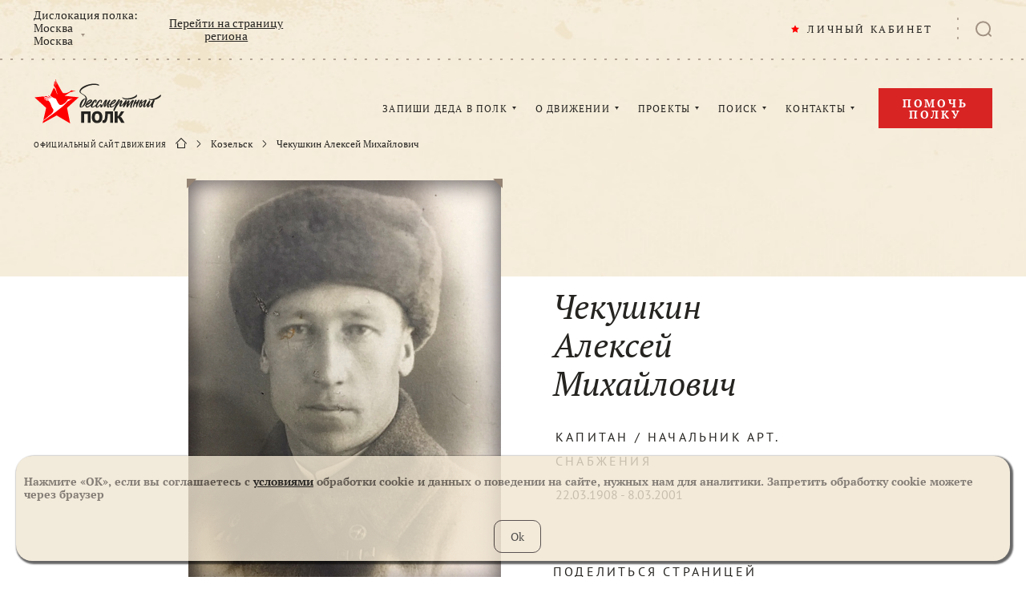

--- FILE ---
content_type: text/html; charset=UTF-8
request_url: https://www.moypolk.ru/soldier/chekushkin-aleksey-mihaylovich
body_size: 11237
content:
<!DOCTYPE html>
<html lang="ru" xmlns:og="http://opengraphprotocol.org/schema/" xmlns:fb="http://www.facebook.com/2008/fbml">
<head>
    <meta charset="UTF-8" />
    <meta name="viewport" content="width=device-width,initial-scale=1,minimum-scale=1,maximum-scale=1,user-scalable=no" />

    <title>Бессмертный полк. Козельск. Чекушкин Алексей Михайлович</title>

    <meta http-equiv="x-dns-prefetch-control" content="on" />
    <link rel="dns-prefetch" href="//cdn.moypolk.ru" />
    <link rel="dns-prefetch" href="//mc.yandex.ru" />

    <link rel="shortcut icon" type="image/vnd.microsoft.icon" href="https://cdn.moypolk.ru/assets/icons/favicon/favicon.ico" />
    <link rel="apple-touch-icon" href="https://cdn.moypolk.ru/assets/icons/favicon/favicon-60x60.png" sizes="60x60" />
    <link rel="apple-touch-icon" href="https://cdn.moypolk.ru/assets/icons/favicon/favicon-96x96.png" sizes="96x96" />
    <link rel="apple-touch-icon" href="https://cdn.moypolk.ru/assets/icons/favicon/favicon-120x120.png" sizes="120x120" />
    <link rel="apple-touch-icon" href="https://cdn.moypolk.ru/assets/icons/favicon/favicon-144x144.png" sizes="144x144" />
    <link rel="apple-touch-icon" href="https://cdn.moypolk.ru/assets/icons/favicon/favicon-180x180.png" sizes="180x180" />

    <link rel="icon" type="image/png" href="https://cdn.moypolk.ru/assets/icons/favicon/favicon-192x192.png" sizes="192x192" />
    <link rel="icon" type="image/png" href="https://cdn.moypolk.ru/assets/icons/favicon/favicon-180x180.png" sizes="180x180" />
    <link rel="icon" type="image/png" href="https://cdn.moypolk.ru/assets/icons/favicon/favicon-144x144.png" sizes="144x144" />
    <link rel="icon" type="image/png" href="https://cdn.moypolk.ru/assets/icons/favicon/favicon-120x120.png" sizes="120x120" />
    <link rel="icon" type="image/png" href="https://cdn.moypolk.ru/assets/icons/favicon/favicon-96x96.png" sizes="96x96" />
    <link rel="icon" type="image/png" href="https://cdn.moypolk.ru/assets/icons/favicon/favicon-32x32.png" sizes="32x32" />
    <link rel="icon" type="image/png" href="https://cdn.moypolk.ru/assets/icons/favicon/favicon-16x16.png" sizes="16x16" />

    <meta name="keywords" content="Бессмертный полк" />
    <meta name="description" content="Воевал на втором Белорусском фронте. Участвовал в освобождении Праги и Вены. За время войны получил 2 легких ранения.Имеет медали за освобождение Праги и Вены,..." />
    <meta property="og:title" content="Бессмертный полк. Козельск. Чекушкин Алексей Михайлович" />
    <meta property="og:description" content="Воевал на втором Белорусском фронте. Участвовал в освобождении Праги и Вены. За время войны получил 2 легких ранения.Имеет медали за освобождение Праги и Вены,..." />
    <meta property="og:type" content="website" />
    <meta property="og:url" content="https://www.moypolk.ru/soldier/chekushkin-aleksey-mihaylovich" />
    <meta property="og:image" content="https://cdn.moypolk.ru/static/resize/w600/og_images/2020/567405.jpeg?updated=1599456601" />
            <meta property="og:image:width" content="600" />
        <meta property="og:image:height" content="450" />
        <meta name="csrf-token" content="XJi1bozTZhIdYXG7S92wnfDjwrPpyyFd10fB5uMW" />

    <link rel="image_src" href="https://cdn.moypolk.ru/static/resize/w600/og_images/2020/567405.jpeg?updated=1599456601" />
    <meta name="twitter:image" content="https://cdn.moypolk.ru/static/resize/w600/og_images/2020/567405.jpeg?updated=1599456601" />
    <meta name="twitter:image:src" content="https://cdn.moypolk.ru/static/resize/w600/og_images/2020/567405.jpeg?updated=1599456601" />
    <meta name="twitter:card" content="summary_large_image" />
    <meta name="twitter:title" content="Бессмертный полк. Козельск. Чекушкин Алексей Михайлович" />
    <meta name="twitter:description" content="Воевал на втором Белорусском фронте. Участвовал в освобождении Праги и Вены. За время войны получил 2 легких ранения.Имеет медали за освобождение Праги и Вены,..." />
    <meta name="twitter:site" content="@moypolkru" />
    <meta property="vk:image" content="https://cdn.moypolk.ru/static/resize/w600/og_images/2020/567405.jpeg?updated=1599456601" />

            <link rel="stylesheet" href="https://cdn.moypolk.ru/styles/styles.min.css?ver=1.8.0" />

                    <script src="https://challenges.cloudflare.com/turnstile/v0/api.js" async defer></script>
        <script type="text/javascript">
        if (/MSIE \d|Trident.*rv:/.test(navigator.userAgent))
            document.write('<script src="https://cdn.moypolk.ru/scripts/svg4everybody.min.js"><\/script>');
        document.write('<script src="https://www.moypolk.ru/scripts/fitie.min.js"><\/script>');

                function checkRecaptcha(token) {
            document.getElementById('js-coordForm').submit();
        }
            </script>

    <style>
        .form__box_id {
            display: none;
        }
    </style>
</head>

<body class="body ">
<button type="button" class="up-button" id="js-upButton"></button>
<div id="PopupRegionsContainer"></div>
<input type="hidden" id="basePath" value="/">
<input type="hidden" id="userData" value="/ajax/user-data">
<header class="page-header" id="js-pageHeader">
    <div class="page-header__search-categories" id="js-phSearchCategory">
        <div class="page-header__search-form-title">
            В какой категории Вы хотите продолжить искать?
        </div>
        <a href="https://www.moypolk.ru/search" class="page-header__search-form-link  page-header__search-form-link--active js-search-link">Все категории</a>
<a href="https://www.moypolk.ru/search/soldiers" data-type="soldiers" class="page-header__search-form-link js-search-link">Истории ветеранов</a>
<a href="https://www.moypolk.ru/search/unknowns" data-type="unknowns" class="page-header__search-form-link js-search-link">Неизвестный солдат</a>
<a href="https://www.moypolk.ru/search/news" data-type="news" class="page-header__search-form-link js-search-link">Новости</a>
<!--<a href="https://www.moypolk.ru/search/finds" data-type="finds" class="page-header__search-form-link js-search-link">Объявления</a>-->
<a href="https://www.moypolk.ru/search/gauptvahta" data-type="gauptvahta" class="page-header__search-form-link js-search-link">Гауптвахта</a>
<a href="https://www.moypolk.ru/search/creations" data-type="creations" class="page-header__search-form-link js-search-link">Творчество</a>
<a href="https://www.moypolk.ru/search/users" data-type="users" class="page-header__search-form-link js-search-link">Пользователи</a>
<a href="https://www.moypolk.ru/search/results" data-type="results" class="page-header__search-form-link js-search-link">Результаты работы Центра Поисковой Работы</a>
<a href="https://www.moypolk.ru/search/forum" data-type="forum" class="page-header__search-form-link js-search-link">Поисковый портал</a>
<a href="https://www.moypolk.ru/search/podcasts" data-type="podcasts" class="page-header__search-form-link js-search-link">Подкасты</a>
<!--<a href="https://www.moypolk.ru/search/photo" data-type="photo" class="page-header__search-form-link js-search-link">Фото</a>-->
<a href="https://www.moypolk.ru/search/posts" data-type="posts" class="page-header__search-form-link js-search-link">Строй Бессмертного Полка</a>
    </div>
    <div class="page-header__wrapper">
        <div class="page-header__plank">
            <div class="page-header__plank-inner">
                <a href="/" class="page-header__plank-index-link">
                    <svg width="92" height="32">
                        <use xlink:href="https://www.moypolk.ru/assets/icons/symbols.svg#logo"
                             xmlns:xlink="http://www.w3.org/1999/xlink"></use>
                    </svg>
                </a>
                <button type="button" class="page-header__plank-btn  js-phFormBtn">
                    <svg class="page-header__search-svg" width="23" height="22">
                        <use xlink:href="https://www.moypolk.ru/assets/icons/symbols.svg#search"
                             xmlns:xlink="http://www.w3.org/1999/xlink"></use>
                    </svg>
                </button>
            </div>
            <button type="button" class="page-header__toggle" id="js-phPlankToggle"></button>
        </div>

        <div class="page-header__search" id="js-phSearch">
            <div class="page-header__search-container">

                <div class="page-header__search-forms">
                    <form action="/search" method="get" class="page-header__text-form" id="js-phTextForm">
                        <input type="search" name="s" class="page-header__search-input js-search-input" placeholder="Поиск" required id="js-phSearchInput" autocomplete="off" maxlength="100" minlength="2">
                        <button type="submit" class="page-header__search-submit">
                            <svg class="page-header__search-submit-svg" width="14" height="13">
                                <use xlink:href="https://www.moypolk.ru/assets/icons/symbols.svg#search"
                                     xmlns:xlink="http://www.w3.org/1999/xlink"></use>
                            </svg>
                            ПОИСК
                        </button>
                    </form>

            <form action="/search/ajax/photo/cache" method="POST" enctype="multipart/form-data" class="page-header__file-form  js-photoForm">
                <input type="hidden" name="_token" value="XJi1bozTZhIdYXG7S92wnfDjwrPpyyFd10fB5uMW">                <label class="page-header__file-btn" title="Поиск по фото">
                  <svg class="page-header__file-svg" width="20" height="18">
                    <use xlink:href="https://www.moypolk.ru/assets/icons/symbols.svg#photo" xmlns:xlink="http://www.w3.org/1999/xlink"></use>
                  </svg>
                  <input type="file" accept="image/jpeg,image/png" name="photofile" class="page-header__file-input js-photoInput">
                </label>
                <span class="page-header__file-error  js-photoError"></span>
            </form>
        </div>

                <a href="/search" class="page-header__search-link">РАСШИРЕННЫЙ ПОИСК</a>

                <button type="button" class="page-header__search-close" id="js-phSearchClose"></button>
            </div>
        </div>

        <div class="page-header__inner" id="js-phInner">
            <div class="page-header__location">
                <div class="page-header__location-choice">
                    <span class="page-header__location-title">Дислокация полка:</span>
                    <a href="/api/regions" class="page-header__location-name"
                       id="js-regionsOpen">
                        <span class="page-header__location-region js-txt_region_name">Москва</span>
                        <span class="page-header__location-city js-txt_region_city">Москва</span>
                    </a>
                </div>
                <a href="/moscow" class="page-header__location-link js-lnk_region_url">
                    Перейти на страницу региона
                </a>
            </div>

            <div class="page-header__notifications-wrapper" id="js-phNotificationsWrapper">
                <div class="notifications" id="js-notifications">
                    <button type="button" class="notifications__btn" id="js-notificationsBtn">
                        <svg class="notifications__svg" width="20" height="22">
                            <use xlink:href="https://www.moypolk.ru/assets/icons/symbols.svg#bell"
                                 xmlns:xlink="http://www.w3.org/1999/xlink"></use>
                        </svg>
                        <div class="notifications__counter" id="js-notifCounter"></div>
                    </button>
                    <div class="notifications__container">
                        <div class="notifications__header">
                                <span class="notifications__heading">
                                    УВЕДОМЛЕНИЯ
                                </span>
                            <a class="notifications__clear" href="#" id="js-allNotifRead">Все прочитано</a>
                        </div>
                        <div class="notifications__scroll" id="js-navNotificationsScroll">
                            <div class="notifications__list" id="js-navNotificationsList">
                                <div class="notifications__notice" style="display: none" id="js-notifHidden" ></div>
                            </div>
                        </div>
                    </div>
                </div>
            </div>

            <div class="page-header__personal" id="js-pageHeaderPersonal">
                <a class="page-header__personal-link js-lnk_user">
                    <svg class="page-header__personal-link-svg" width="10" height="10">
                        <use xlink:href="https://www.moypolk.ru/assets/icons/symbols.svg#star" xmlns:xlink="http://www.w3.org/1999/xlink"></use>
                    </svg>
                    <span class="js-txt_name">ЛИЧНЫЙ КАБИНЕТ</span>
                </a>
                <div class="emerge  emerge--personal">
                    <a class="emerge__link js-lnk_user">
                        МОЙ ПРОФИЛЬ
                    </a>
                    <a class="emerge__link  js-lnk_user_stories">
                        МОИ ИСТОРИИ
                        <span class="emerge__counter js-txt_stories"></span>
                    </a>
                    <a class="emerge__link  js-lnk_user_marks">
                        МОИ ЗАКЛАДКИ
                        <span class="emerge__counter js-txt_marks"></span>
                    </a>
                    <a class="emerge__link  js-lnk_user_standers">
                        ШТЕНДЕР
                        <span class="emerge__counter js-txt_standers"></span>
                    </a>
                    <a class="emerge__link js-lnk_user_unknown">
                        НЕИЗВЕСТНЫЙ СОЛДАТ
                        <span class="emerge__counter js-txt_unknown"></span>
                    </a>
                    <a class="emerge__link js-lnk_admin_url">
                        АДМИНИСТРИРОВАНИЕ
                    </a>
                    <a href="/logout" class="emerge__link">ВЫХОД</a>
                </div>
            </div>

            <button type="button" class="page-header__search-btn  js-phFormBtn">
                <svg class="page-header__search-svg" width="20" height="20">
                    <use xlink:href="https://www.moypolk.ru/assets/icons/symbols.svg#search" xmlns:xlink="http://www.w3.org/1999/xlink"></use>
                </svg>
            </button>
            <div class="page-header__collapsed" id="js-phCollapsed">
                <nav class="nav">
                    <a href="/" class="nav__index-link">
                        <svg class="nav__index-link-svg" width="292" height="100">
                            <use xlink:href="https://www.moypolk.ru/assets/icons/symbols.svg#logo"
                                 xmlns:xlink="http://www.w3.org/1999/xlink"></use>
                        </svg>
                    </a>
                    <div class="nav__list">
                        <div class="nav__item">
                            <a href="/soldier/create1" class="nav__link">ЗАПИШИ ДЕДА В ПОЛК</a>
                            <div class="emerge">
                                <a href="/instrukcii" class="emerge__link">КАК ЗАПИСАТЬ
                                    ИСТОРИЮ
                                    <br>(ИНСТРУКЦИЯ)</a>
                                <a href="/stender/create" class="emerge__link">СОЗДАТЬ ШТЕНДЕР</a>
                            </div>
                        </div>
                        <div class="nav__item">
                            <a href="/letopis-polka" class="nav__link">О ДВИЖЕНИИ</a>
                            <div class="emerge  emerge--col">
                                <div class="emerge__col">
                                    <a href="/ustav-polka" class="emerge__link">УСТАВ</a>
                                    <a href="/letopis-polka" class="emerge__link">ЛЕТОПИСЬ</a>
                                    <a href="/news" class="emerge__link">НОВОСТИ
                                        ПОЛКА</a>
                                    <a href="/donate?show=oferta" class="emerge__link">ПУБЛИЧНАЯ ОФЕРТА</a>
                                </div>
                                <div class="emerge__col">
                                    <a href="/moscow/news"
                                       class="emerge__link">НОВОСТИ РЕГИОНА</a>
                                    <a href="/faq" class="emerge__link">ВОПРОС-ОТВЕТ</a>
                                    <a href="/gauptvahta" class="emerge__link">ГАУПТВАХТА</a>
                                    <a href="/gallery" class="emerge__link">ФОТО, ВИДЕО</a>
                                </div>
                            </div>
                        </div>
                        <div class="nav__item">
                            <span class="nav__link">ПРОЕКТЫ</span>
                            <div class="emerge">

                                <a href="https://www.moypolk.ru/posts" class="emerge__link">СТРОЙ БЕССМЕРТНОГО ПОЛКА</a>

                                <!-- <a href="/creation" class="emerge__link">ВАШЕ
                                    ТВОРЧЕСТВО</a> -->
                                <a href="/podcasts" class="emerge__link">ПОДКАСТЫ</a>
                                <a href="/forum" class="emerge__link">ПОИСКОВЫЙ ПОРТАЛ</a>
                                <a href="/soldier/unknown" class="emerge__link">НЕИЗВЕСТНЫЙ СОЛДАТ</a>
                                <a href="http://lyubov.moypolk.ru/" class="emerge__link">ЛЮБОВЬЮ ПОБЕДИВ ВОЙНУ</a>
                            </div>
                        </div>
                        <div class="nav__item">
                            <a href="/search" class="nav__link">ПОИСК</a>
                            <div class="emerge">
                                <a href="/centr-poiskovoy-raboty-bessmertnogo-polka" class="emerge__link">ЦЕНТР ПОИСКОВОЙ
                                    РАБОТЫ</a>
                                <a href="/rekomendacii-po-poisku" class="emerge__link">РЕКОМЕНДАЦИИ ПО
                                    ПОИСКУ</a>
                                <a href="/resource" class="emerge__link">ПОИСК ПО ДРУГИМ
                                    РЕСУРСАМ</a>
                                <a href="/search/photo" class="emerge__link">ПОИСК ПО ФОТО</a>
                            </div>
                        </div>
                        <div class="nav__item">
                            <a href="/press-centr" class="nav__link">КОНТАКТЫ</a>
                            <div class="emerge  emerge--r1020">
                                <a href="/moscow/coordinator"
                                   class="emerge__link">ШТАБ ПОЛКА</a>
                                <!-- <a href="/kak-stat-partnerom-polka" class="emerge__link">КАК СТАТЬ КООРДИНАТОРОМ
                                    ПОЛКА</a> -->
                            </div>
                        </div>
                    </div>
                </nav>
                <a href="/donate" class="page-header__help-link  btn2">
                    Помочь полку
                </a>

                <div class="breadcrumbs">
                    <span class="breadcrumbs__title">ОФИЦИАЛЬНЫЙ САЙТ ДВИЖЕНИЯ</span>
                                            <div class="breadcrumbs__link-wrapper  breadcrumbs__link-wrapper--index">
                            <a href="/" class="breadcrumbs__link">
                                <svg class="breadcrumbs__index-svg" width="14" height="13">
                                    <use xlink:href="https://www.moypolk.ru/assets/icons/symbols.svg#home" xmlns:xlink="http://www.w3.org/1999/xlink"></use>
                                </svg>
                            </a>
                        </div>
                                                    <div class="breadcrumbs__link-wrapper">
                                <a href=/kozelsk class="breadcrumbs__link">Козельск</a>
                            </div>
                                                    <div class="breadcrumbs__link-wrapper">
                                <a  class="breadcrumbs__link">Чекушкин Алексей Михайлович</a>
                            </div>
                                                            </div>
            </div>
        </div>
    </div>
    </header>

    <main class="main  main--soldier">
        <div class="soldier">
                      <div class="soldier__container">
                <div class="soldier__header">
                    <div class="soldier__photo">
                        <div class="soldier__photo-wrapper">
                            <div class="soldier__photo-inner"></div>
                            <img src="https://cdn.moypolk.ru/static/resize/w390/soldiers/photo/2020/05/05/03ae1be366e2c274f10bac6401c58401.jpeg"
                                 alt="Чекушкин Алексей Михайлович" class="soldier__header-image">
                                                    </div>
                        <time datetime="2020-05-05 08:27:56"
                              class="soldier__header-time">05.05.2020</time>
                        
                        
                        
                        
                        
                        
                    </div>
                    <div class="soldier__header-info">
                                                <div class="soldier__name">
                                                            <span>
                                    Чекушкин
                                </span>
                                <br>
                                                            <span>
                                    Алексей
                                </span>
                                <br>
                                                            <span>
                                    Михайлович
                                </span>
                                <br>
                                                    </div>
                        <div class="soldier__militaty-info">
                            <span class="soldier__header-rank">Капитан</span>
                            /                            <span class="soldier__header-militaty-speciality">Начальник Арт. Снабжения</span>
                        </div>
                        <div class="soldier__header-life-years">
                            <span class="soldier__header-birthday">22.03.1908 - 8.03.2001</span>
                        </div>
                        <h3 class="soldier__share-title">ПОДЕЛИТЬСЯ СТРАНИЦЕЙ</h3>
<div class="share-links share-links--wide">
    <a class="share-links__link  sharer" data-sharer="vk" data-url="https://www.moypolk.ru/soldier/chekushkin-aleksey-mihaylovich" data-title="Бессмертный полк. Козельск. Чекушкин Алексей Михайлович" data-image="https://cdn.moypolk.ru/static/resize/w600/og_images/2020/567405.jpeg?updated=1599456601">Вконтакте
    <svg height="18" width="30" class="share-links__svg">
        <use xlink:href="https://www.moypolk.ru/assets/icons/symbols.svg#soc-vk" xmlns:xlink="http://www.w3.org/1999/xlink"></use>
    </svg>
</a>
<a class="share-links__link  sharer" data-sharer="okru" data-url="https://www.moypolk.ru/soldier/chekushkin-aleksey-mihaylovich" data-title="Бессмертный полк. Козельск. Чекушкин Алексей Михайлович">Одноклассники
    <svg height="12" width="18" class="share-links__svg">
        <use xlink:href="https://www.moypolk.ru/assets/icons/symbols.svg#soc-ok" xmlns:xlink="http://www.w3.org/1999/xlink"></use>
    </svg>
</a></div>                    </div>
                </div>
                                    <div class="soldier__history">
                        <h2 class="soldier__block-title">История солдата</h2>
                        <div class="soldier__text">
                            <p>Воевал на втором Белорусском фронте. Участвовал в освобождении Праги и Вены. За время войны получил 2 легких ранения.</p>

<p>Имеет медали за освобождение Праги и Вены, Орден красной звезды, два ордена Великой Отечественной Войны первой и второй степени и Орден Ленина. Также имеет медаль За Отвагу</p>
                        </div>
                    </div>
                            </div>
                            <div class="soldier__info">
                    <div class="soldier__info-wrapper">
                                                    <div class="soldier__info-item">
                                Регион
                                <span class="soldier__info-value" id="soldierRegion">Калужская область</span>
                            </div>
                                                                            <div class="soldier__info-item">
                                Воинское звание
                                <span class="soldier__info-value" id="soldierRank">Капитан</span>
                            </div>
                                                                            <div class="soldier__info-item">
                                Населенный пункт:
                                <span class="soldier__info-value" id="soldierLocality">Козельск</span>
                            </div>
                                                                            <div class="soldier__info-item">
                                Воинская специальность
                                <span class="soldier__info-value"
                                      id="soldierMilitatySpeciality">Начальник Арт. Снабжения</span>
                            </div>
                                                                            <div class="soldier__info-item">
                                Место рождения
                                <span class="soldier__info-value"
                                      id="soldierBirthPlace">Козельск</span>
                            </div>
                                                                            <div class="soldier__info-item">
                                Годы службы
                                <span class="soldier__info-value" id="soldierServiceYears">1941 1946</span>
                            </div>
                                                                            <div class="soldier__info-item">
                                Дата рождения
                                <span class="soldier__info-value" id="soldierBirthday">22.03.1908</span>
                            </div>
                                                                            <div class="soldier__info-item">
                                Дата смерти
                                <span class="soldier__info-value"
                                      id="soldierDeathDate">8.03.2001</span>
                            </div>
                                            </div>
                    <div class="smoke  smoke--small  js-smoke"></div>
                </div>
                                        <div class="soldier__combat-route">
                    <h2 class="soldier__block-title">Боевой путь</h2>
                    <div class="combat-route">
                                                    <div class="combat-route__item">
                                Место призыва
                                <span class="combat-route__value"
                                      id="combatConscriptionPlace">Россия, Калужская обл., г. Козельск</span>
                            </div>
                                                
                        
                        
                        
                                                
                        
                        
                        
                                                    <div class="combat-route__item">
                                Боевое подразделение
                                <span class="combat-route__value" id="combatSubdivision">Интендант</span>
                            </div>
                                                                            <div class="combat-route__item">
                                Завершение боевого пути
                                <span class="combat-route__value" id="combatEndPlace">Вена</span>
                            </div>
                                                                            <div class="combat-route__item">
                                Принимал участие
                                <span class="combat-route__value" id="combatTookPart">Освобождение Праги и освобождение Вены</span>
                            </div>
                                                                        
                        
                        
                        
                                            </div>
                    
                </div>
                        <div class="soldier__memories">
                            </div>
                            <div class="soldier-slider  soldier-slider--awards">
                    <div class="soldier-slider__title-container  immortal-scr-title-container">
                        <h2 class="soldier-slider__title  immortal-scr-title">Награды</h2>
                    </div>
                    <div class="soldier-slider__list  immortal-scr  js-mfpList">
                                                    <div class="soldier-slider__item">
                                <a href="https://cdn.moypolk.ru/static/resize/w800/soldiers/unknown/2020/05/05/19343f470c39989cadfbfdd4a67b2952.png"
                                   class="soldier-slider__link"></a>
                                <img src="https://cdn.moypolk.ru/static/resize/h280/soldiers/unknown/2020/05/05/19343f470c39989cadfbfdd4a67b2952.png"
                                     alt="Медаль за освобождение Праги" class="soldier-slider__img">
                                <div class="soldier-slider__description">
                                    <p>Медаль за освобождение Праги</p>
                                </div>
                                <div class="soldier-slider__text">
                                    
                                </div>
                            </div>
                                                    <div class="soldier-slider__item">
                                <a href="https://cdn.moypolk.ru/static/resize/w800/soldiers/unknown/2020/05/05/1cae37f3d0d1b626b04009dc8c6e01c3.jpeg"
                                   class="soldier-slider__link"></a>
                                <img src="https://cdn.moypolk.ru/static/resize/h280/soldiers/unknown/2020/05/05/1cae37f3d0d1b626b04009dc8c6e01c3.jpeg"
                                     alt="Медаль за освобождение Вены" class="soldier-slider__img">
                                <div class="soldier-slider__description">
                                    <p>Медаль за освобождение Вены</p>
                                </div>
                                <div class="soldier-slider__text">
                                    
                                </div>
                            </div>
                                                    <div class="soldier-slider__item">
                                <a href="https://cdn.moypolk.ru/static/resize/w800/soldiers/unknown/2020/05/05/d5982cc2c703729540373354102adbf0.jpeg"
                                   class="soldier-slider__link"></a>
                                <img src="https://cdn.moypolk.ru/static/resize/h280/soldiers/unknown/2020/05/05/d5982cc2c703729540373354102adbf0.jpeg"
                                     alt="Орден красной звезды" class="soldier-slider__img">
                                <div class="soldier-slider__description">
                                    <p>Орден красной звезды</p>
                                </div>
                                <div class="soldier-slider__text">
                                    
                                </div>
                            </div>
                                                    <div class="soldier-slider__item">
                                <a href="https://cdn.moypolk.ru/static/resize/w800/soldiers/unknown/2020/05/05/a80391f432d2525485b2686b54e5a81d.png"
                                   class="soldier-slider__link"></a>
                                <img src="https://cdn.moypolk.ru/static/resize/h280/soldiers/unknown/2020/05/05/a80391f432d2525485b2686b54e5a81d.png"
                                     alt="Орден Великой Отечественной Войны Первой степени" class="soldier-slider__img">
                                <div class="soldier-slider__description">
                                    <p>Орден Великой Отечественной Войны Первой степени</p>
                                </div>
                                <div class="soldier-slider__text">
                                    
                                </div>
                            </div>
                                                    <div class="soldier-slider__item">
                                <a href="https://cdn.moypolk.ru/static/resize/w800/soldiers/unknown/2020/05/05/8c4d9b390a10fc3b7e278c21d2681bcc.png"
                                   class="soldier-slider__link"></a>
                                <img src="https://cdn.moypolk.ru/static/resize/h280/soldiers/unknown/2020/05/05/8c4d9b390a10fc3b7e278c21d2681bcc.png"
                                     alt="Орден Великой Отечественной Войны второй степени" class="soldier-slider__img">
                                <div class="soldier-slider__description">
                                    <p>Орден Великой Отечественной Войны второй степени</p>
                                </div>
                                <div class="soldier-slider__text">
                                    
                                </div>
                            </div>
                                                    <div class="soldier-slider__item">
                                <a href="https://cdn.moypolk.ru/static/resize/w800/soldiers/unknown/2020/05/05/af4a814f49c7448c6f5fbd8330b50d9d.png"
                                   class="soldier-slider__link"></a>
                                <img src="https://cdn.moypolk.ru/static/resize/h280/soldiers/unknown/2020/05/05/af4a814f49c7448c6f5fbd8330b50d9d.png"
                                     alt="Орден ленина" class="soldier-slider__img">
                                <div class="soldier-slider__description">
                                    <p>Орден ленина</p>
                                </div>
                                <div class="soldier-slider__text">
                                    
                                </div>
                            </div>
                                                    <div class="soldier-slider__item">
                                <a href="https://cdn.moypolk.ru/static/resize/w800/soldiers/unknown/2020/05/05/c6a0d51de3adebdc64187b074a378e11.jpeg"
                                   class="soldier-slider__link"></a>
                                <img src="https://cdn.moypolk.ru/static/resize/h280/soldiers/unknown/2020/05/05/c6a0d51de3adebdc64187b074a378e11.jpeg"
                                     alt="Медаль за отвагу" class="soldier-slider__img">
                                <div class="soldier-slider__description">
                                    <p>Медаль за отвагу</p>
                                </div>
                                <div class="soldier-slider__text">
                                    
                                </div>
                            </div>
                                            </div>
                </div>
                                                                                                    <div class="soldier__after-war">
                    <h2 class="soldier__block-title">После войны</h2>
                    <div class="soldier__text">
                        <p>После войны преподавал в Институте Металлургии </p>
                    </div>
                </div>
                                                <div class="soldier__about">
                <div class="soldier__about-wrapper">
                    <h2 class="soldier__block-title">Автор страницы солдата</h2>
                    <div class="soldier__about-info">
                                                    <div class="soldier__about-item">
                                <span class="soldier__about-heading">Страницу солдата ведёт:</span>
                                <div class="soldier__autor-name">
                                                                            <a href="/user/541421"
                                           class="soldier__region-link">Dmitry Chekushkin</a>
                                    
                                    
                                                                    </div>
                            </div>
                                                                            <div class="soldier__about-item">
                                <span class="soldier__about-heading">История солдата внесена в регионы:</span>
                                <div class="soldier__region-links">
                                                                            <a href="https://www.moypolk.ru/kozelsk"
                                                                                            class="soldier__region-link">Калужская область, Козельск
                                                                                        </a>
                                                                    </div>
                            </div>
                                            </div>
                                        <div class="soldier__about-links">
                                                    <a href="/contact?id=541421&amp;soldier_id=567405"
                               class="soldier__about-link  btn">
                                <span class="btn__inner">СВЯЗАТЬСЯ С АВТОРОМ</span>
                            </a>
                                                                    </div>
                </div>
                <div class="smoke  smoke--small  js-smoke"></div>
            </div>
                    </div>
    </main>

        <script src="https://cdn.moypolk.ru/scripts/jquery-3.2.1.min.js"></script>
        <script src="https://cdn.moypolk.ru/scripts/jquery.dotdotdot.min.js"></script>
        <script src="https://cdn.moypolk.ru/scripts/jquery.overlayScrollbars.min.js"></script>
        <script src="https://cdn.moypolk.ru/scripts/jquery.magnific-popup.min.js"></script>
        <script src="https://cdn.moypolk.ru/scripts/sharer.min.js"></script>
        <script src="https://cdn.moypolk.ru/scripts/jquery.validate.min.js"></script>
    <script src="https://cdn.moypolk.ru/scripts/jquery.validate-advance.min.js?v=1.5.8"></script>
            <script src="https://cdn.moypolk.ru/scripts/pixi.min.js"></script>
    <script src="https://cdn.moypolk.ru/scripts/smoke.min.js"></script>
        <script src="https://cdn.moypolk.ru/scripts/js.cookie.min.js"></script>
    <script src="https://cdn.moypolk.ru/scripts/main.js?v=1.6.9"></script>

    <script src="https://cdn.moypolk.ru/scripts/manifest.js"></script>
    <script src="https://cdn.moypolk.ru/scripts/vendor.js"></script>
    <script src="https://cdn.moypolk.ru/scripts/application.js?v=1.95"></script>
    <script src="https://cdn.moypolk.ru/scripts/search.js?v=1.13"></script>

    <script>
        var link;
        /**
         *
         * Запрос на добавление закладки в профиль
         *
         */
        $(document).ready(function () {
            if (0) { // если авторизованный пользователь - показываем кнопку "Добавить/Удалить закладку"
                var bookmarkClass = '.soldier__header-bookmark-btn, .to-bookmark';
                var del = false;

                setBookmarkButtons(del);
                $(bookmarkClass).css({'opacity': '1', 'visibility': 'visible'});

                $(bookmarkClass).click(function () {
                    $.ajax({
                        type: "POST",
                        url: url,
                        data: {
                            'soldier_id': "567405",
                        },
                        headers: {
                            'X-CSRF-TOKEN': $('[name=_token]').val()
                        },
                    })
                        .fail(function (data) {
                            // alert("Обнаружены ошибки: " + data.responseJSON.error)
                            console.log(data);
                        })
                        .done(function (data) {
                            setBookmarkButtons(data.id !== undefined);

                            var span = $('#ajax-upd-count-bookmark');
                            var num = parseInt(span.text());
                            if (data.id) {
                                if (num || num == 0) {
                                    span.text(++num);
                                }
                            } else {
                                if (num) {
                                    span.text(--num);
                                }
                            }
                        });
                    return false;
                });
            }

        });

        /**
         *
         * @param delete_bookmarks - если == true нужна кнопка Удалить. Иначе - Добавить
         */
        function setBookmarkButtons(delete_bookmarks) {
            var text;

            if (delete_bookmarks) {
                text = "УДАЛИТЬ ИЗ ЗАКЛАДОК";
                url = "/user/ajax/mark/delete/567405";
            } else {
                text = "ДОБАВИТЬ В ЗАКЛАДКИ";
                url = "/user/ajax/mark/add";
            }
            $('.soldier__header-bookmark-btn .btn__inner, .to-bookmark .btn__inner').html(text)
        }
    </script>

<input type="hidden" id="regionsPath" value="/api/regions.json">
    <style>
    .eu-popup{
        position:fixed;
        display: flex;
        justify-content: center;
        align-items: center;
        align-content: center;
        padding: 10px 10px 20px 10px;
        z-index: 4242;
        flex-wrap: wrap;
        background-color: #f0e5d1;
        box-shadow: 2px 2px 2px 2px rgba(0,0,0,0.75);
        margin: 20px;
        border-radius: 20px;
        bottom: 0px;
        color: #655d54;
        opacity: 0.8;
        font-size: 14px; 
    }
    .eu-popup-button {
        background-color: #f0e5d1;
        padding: 10px;
        padding-left: 20px;
        padding-right: 20px;
        border: 1px #332827 solid;
        border-radius: 10px;
        font-size: 14px;
        line-height: 1.5;
    }

    .eu-popup-button:last-child {
        margin-left: 10px;
    }

    .eu-popup-button:hover {
        background-color: #e4d7c3;
        cursor: pointer;
    }
</style>

<div id="eu-cookie-consent" style="" class="eu-popup">
    
            <div style="width: 100%">
            <p>
                <b>
                    
                                            Нажмите «ОК», если вы соглашаетесь с <a target="_blank" href="/documents/Politika_obrabotki_personalnyh_dannyh.pdf">условиями</a> обработки cookie и данных о поведении на сайте, нужных нам для аналитики. Запретить обработку cookie можете через браузер
                                    </b>
            </p>
        </div>
        
    
    <script>
        function euCookieConsentSetCheckboxesByClassName(classname) {
            checkboxes = document.getElementsByClassName('eu-cookie-consent-cookie');
            for (i = 0; i < checkboxes.length; i++) {
                checkboxes[i].setAttribute('checked', 'checked');
                checkboxes[i].checked = true;
            }
            //document.getElementById("eu-cookie-consent-form").requestSubmit();
            saveCookie();
            var cookie_date = new Date();
            cookie_date.setYear(cookie_date.getFullYear() + 1);
            //let name = 'moypolk_cookie_consent'
            //document.cookie = "name="+name+";expires=" + cookie_date.toUTCString();
            document.cookie = "name='moypolkcookie';expires=" + cookie_date.toUTCString();
            document.getElementById("eu-cookie-consent").style.display = "none";
            
        }
        function saveCookie(){
            let token = $('csrf-token').attr("content");
            $.ajax({
                url: "/saveTheCookie",
                type: 'POST',
                data: {
                    '_csrf-frontend': token,
                },
                success: function (response) {
                    console.log("saveCookie success");
                    //console.log("saveCookie response: ", response);
                    return true;
                },
                error: function( jqXHR, textStatus, errorThrown) {
                    console.log("saveCookie error status:", textStatus);
                    console.log("saveCookie error thrown:", errorThrown);
                }
            });
        };
    </script>

    
    <form action="/saveTheCookie" method="POST" id="eu-cookie-consent-form">
        <div style="margin-top: 20px;">
                            <a class="eu-popup-button"
                        onclick="euCookieConsentSetCheckboxesByClassName('eu-cookie-consent-cookie');">
                                            Ok
                                    </a>
                                </div>
    </form>
</div>

    <footer class="page-footer">
  <div class="clouds clouds--b"></div>
        <div class="page-footer__container">
            <svg class="page-footer__logo" width="174" height="60">
                <use xlink:href="https://www.moypolk.ru/assets/icons/symbols.svg#logo"
                     xmlns:xlink="http://www.w3.org/1999/xlink"></use>
            </svg>
            <p class="page-footer__slogan">ОНИ ДОЛЖНЫ ИДТИ ПОБЕДНЫМ
                <br>СТРОЕМ В ЛЮБЫЕ ВРЕМЕНА</p>
            <ul class="page-footer__links">
                <li class="page-footer__item">
                    <a href="/" class="page-footer__link">ГЛАВНАЯ</a>
                </li>
                <li class="page-footer__item">
                    <a href="/forum" class="page-footer__link">ПОИСКОВЫЙ ПОРТАЛ</a>
                </li>
                <li class="page-footer__item">
                    <a href="/gauptvahta" class="page-footer__link">НАРУШЕНИЕ УСТАВА</a>
                </li>
                <li class="page-footer__item">
                    <a href="/letopis-polka" class="page-footer__link">О ПРОЕКТЕ</a>
                </li>

                <li class="page-footer__item">
                    <a href="/soldier/unknown" class="page-footer__link">НЕИЗВЕСТНЫЙ СОЛДАТ</a>
                </li>
                <li class="page-footer__item">
                    <a href="/news" class="page-footer__link">НОВОСТИ ДВИЖЕНИЯ</a>
                </li>
                <li class="page-footer__item">
                    <a href="/page/documents" class="page-footer__link">ДОКУМЕНТЫ</a>
                </li>
                <li class="page-footer__item">
                    <a href="/faq" class="page-footer__link">ВОПРОС-ОТВЕТ</a>
                </li>

                <li class="page-footer__item">
                    <a href="https://www.moypolk.ru/moscow/soldiers" class="page-footer__link js-regionsoldiers">ИСТОРИИ</a>
                </li>
                <li class="page-footer__item">
                    <a href="/gallery" class="page-footer__link">ФОТО, ВИДЕО</a>
                </li>
                <li class="page-footer__item">
                    <a href="/donate" class="page-footer__link">ПОМОЧЬ ДВИЖЕНИЮ</a>
                </li>
                <li class="page-footer__item">
                    <a href="/press-centr" class="page-footer__link">КОНТАКТЫ</a>
                </li>
                <li class="page-footer__item">
                    <a href="/sitemap" class="page-footer__link">КАРТА САЙТА</a>
                </li>
                <li class="page-footer__item">
                    <a href="/podcasts" class="page-footer__link">ПОДКАСТЫ</a>
                </li>
                <li class="page-footer__item">
                    <a href="/search" class="page-footer__link">ПОИСК</a>
                </li>
                <li class="page-footer__item">
                    <!-- <a href="/coordinator" class="page-footer__link">КООРДИНАТОРЫ</a> -->
                </li>
            </ul>
        </div>
        <div class="page-footer__delimiter  page-footer__delimiter--firrst"></div>
        <div class="page-footer__second">
            <div class="page-footer__subscribe">
                <h4 class="page-footer__heading">ПОДПИШИТЕСЬ НА НОВОСТИ И ОБНОВЛЕНИЯ</h4>
                <form class="page-footer__subscribe-form" id="js-footerSubscribe">

                    <input type="text" name="email" class="page-footer__subscribe-input" placeholder="ВАШ E-MAIL" required>
                    <button type="submit" class="page-footer__subscribe-submit">ПОДПИСАТЬСЯ</button>
                </form>
                <div class="search__form__msg search__form__msg--agreement">
                    Нажимая на кнопку "ПОДПИСАТЬСЯ", Вы соглашаетесь получать информационные рассылки от РИПОД "БЕССМЕРТНЫЙ ПОЛК" (ИНН: 7017997033)
                </div>

                <div class="page-footer__subscribe-msg  success-msg">
                    <span class="success-msg__row-1">Спасибо!</span>
                    <span class="success-msg__row-2">Ваша подписка оформлена</span>
                </div>
                <div class="page-footer__subscribe-error  success-msg">
                    <span class="success-msg__row-1">Ошибка!</span>
                    <span class="success-msg__row-2">Пожалуйста, попробуйте позже.</span>
                </div>
            </div>
            <div class="page-footer__social">
                <h4 class="page-footer__heading">ПРИСОЕДИНЯЙТЕСЬ К НАМ</h4>
                <div class="page-footer__social-links">
                    
                    <a href="https://vk.com/moypolk" class="page-footer__social-link" target="_blank" rel="nofollow">Вконтакте
                        <svg height="22" width="32"
                             class="page-footer__social-link-svg  page-footer__social-link-svg--vk">
                            <use xlink:href="https://www.moypolk.ru/assets/icons/symbols.svg#soc-vk"
                                 xmlns:xlink="http://www.w3.org/1999/xlink"></use>
                        </svg>
                    </a>
                    
                    
                                        
                    







                    
                    







                    
                    
                    <a href="https://www.youtube.com/moypolk?sub_confirmation=1" class="page-footer__social-link" target="_blank" rel="nofollow">Ютуб
                        <svg height="22" width="29"
                             class="page-footer__social-link-svg  page-footer__social-link-svg--ytb">
                            <use xlink:href="https://www.moypolk.ru/assets/icons/symbols.svg#soc-youtube"
                                 xmlns:xlink="http://www.w3.org/1999/xlink"></use>
                        </svg>
                    </a>
                    
                    <a href="https://zen.yandex.ru/id/5a8aff15865165dfbdd603ec" class="page-footer__social-link" target="_blank" rel="nofollow">Zen
                        <svg height="22" width="22" class="page-footer__social-link-svg  page-footer__social-link-svg--zen">
                            <use xlink:href="https://www.moypolk.ru/assets/icons/symbols.svg#soc-zen" xmlns:xlink="http://www.w3.org/1999/xlink"></use>
                        </svg>
                    </a>
                    
                    <a href="https://t.me/moypolk" target="_blank" rel="nofollow noreferrer noopener" class="page-footer__social-link">Телеграм
                        <svg height="27" width="26"
                            class="page-footer__social-link-svg  page-footer__social-link-svg--fb">
                            <use xlink:href="https://www.moypolk.ru/assets/icons/symbols.svg#telegram"
                            mlns:xlink="http://www.w3.org/1999/xlink"></use>
                        </svg>
                    </a>
                    <a href="https://tamtam.chat/moypolk" class="page-footer__social-link  page-footer__social-link--tamtam" target="_blank" rel="nofollow">ТамТам
                        <svg height="22" width="36"
                             class="page-footer__social-link-svg  page-footer__social-link-svg--tamtam">
                            <use xlink:href="https://www.moypolk.ru/assets/icons/symbols.svg#soc-tam"
                                 xmlns:xlink="http://www.w3.org/1999/xlink"></use>
                        </svg>
                    </a>
                    
                    <a href="https://ok.ru/moypolkru" class="page-footer__social-link" target="_blank" rel="nofollow">OK
                        <svg height="22" width="13" class="page-footer__social-link-svg  page-footer__social-link-svg--ok">
                            <use xlink:href="https://www.moypolk.ru/assets/icons/symbols.svg#soc-ok" xmlns:xlink="http://www.w3.org/1999/xlink"></use>
                        </svg>
                    </a>
                                    </div>
            </div>
        </div>
        <div class="page-footer__delimiter"></div>
        <div class="page-footer__third">










            <div class="page-footer__info">
                <svg class="page-footer__info-icon" width="57" height="50">
                    <use xlink:href="https://www.moypolk.ru/assets/icons/symbols.svg#bird" xmlns:xlink="http://www.w3.org/1999/xlink"></use>
                </svg>

                <p class="page-footer__text">
                    В соответствии с Законом РФ «О персональных данных» все персональные данные сайта moypolk.ru хранятся на серверах на территории РФ. Услуги предоставляются на основании соответствующих договоров.
                </p>
            </div>
        </div>
        <div class="page-footer__vault">
            <div class="page-footer__copyright"><span class="page-footer__copyright-symbol">Ⓒ</span> moypolk.ru
                Бессмертный
                полк
            </div>
            <div class="page-footer__terms-of-use">
                                <a class="page-footer__terms-of-use-link" target="_blank" href="/documents/Politika_obrabotki_personalnyh_dannyh.pdf">Политика обработки персональных данных</a>
                <a class="page-footer__terms-of-use-link" target="_blank" href="/documents/Polzovatelskoe_soglashenie.pdf">Пользовательское соглашение</a>
            </div>
            <a href="http://gitinsky.com/" target="_blank" class="page-footer__copyright  page-footer__copyright--link">Поддержка сайта — DevOps-аутсорсинг Git in Sky</a>
        </div>
        
    </footer>

<!-- Yandex.Metrika counter -->
<script type="text/javascript" >
    (function(m,e,t,r,i,k,a){m[i]=m[i]||function(){(m[i].a=m[i].a||[]).push(arguments)};
        m[i].l=1*new Date();k=e.createElement(t),a=e.getElementsByTagName(t)[0],k.async=1,k.src=r,a.parentNode.insertBefore(k,a)})
    (window, document, "script", "https://mc.yandex.ru/metrika/tag.js", "ym");

    ym(28990935, "init", {
        clickmap:true,
        trackLinks:true,
        accurateTrackBounce:true,
        webvisor:true
    });
</script>
<noscript><div><img src="https://mc.yandex.ru/watch/28990935" style="position:absolute; left:-9999px;" alt="" /></div></noscript>
<!-- /Yandex.Metrika counter -->


<script>
    $('.page-footer__subscribe-submit').click(()=> {
        $.ajax({
            type: "POST",
            url: "/ajax/add_subscribe",
            data:  {
                'email': $('.page-footer__subscribe-input').val(),
            },
            dataType: 'json',
            headers: {
                'X-CSRF-TOKEN': "XJi1bozTZhIdYXG7S92wnfDjwrPpyyFd10fB5uMW"
            },
        })
        .done(function(data) {
            $('.page-footer__subscribe-msg-1').text(data.message1);
            $('.page-footer__subscribe-msg-2').text(data.message2);
            $('.page-footer__subscribe-msg').addClass('success-msg--active');
        })
        .fail(function (response) {
            let text;
            if (typeof response.responseJSON.errors != 'undefined' && response.responseJSON.errors.email.length) {
                text = response.responseJSON.errors.email[0];
            } else {
                text = 'Произошла ошибка.';
            }
            $('input[name=subscribe-email]').after('<label id="email-error" class="error" for="email" style="display: block">'
                + text +
                '</label>');
        });
        return false;
    })
</script>

</body>

</html>


--- FILE ---
content_type: image/svg+xml
request_url: https://cdn.moypolk.ru/assets/icons/hand.svg
body_size: 534
content:
<svg xmlns="http://www.w3.org/2000/svg" viewBox="0 0 56.65 56.04">
<g fill="#ae9c8c">
	<path d="M36.28,37.27a1,1,0,0,1-1.14.69,1,1,0,0,1-.69-1.14l1.14-4.6v-9.6a.73.73,0,0,0-.45-.74,1,1,0,0,0-.38-.07.94.94,0,0,0-.37.07.73.73,0,0,0-.46.7h0v1.07a.94.94,0,0,1-1.89,0V21.2a.74.74,0,0,0-.46-.74h0a1,1,0,0,0-.38-.07,1,1,0,0,0-.37.07.72.72,0,0,0-.45.7v2.51a1,1,0,0,1-.95.94.93.93,0,0,1-.94-.94V20.84a.78.78,0,0,0-.47-.76,1,1,0,0,0-.74,0,.74.74,0,0,0-.47.71v2.88a.94.94,0,1,1-1.87,0V21.08a.75.75,0,0,0-.47-.71,1,1,0,0,0-.37-.07,1.09,1.09,0,0,0-.38.07.74.74,0,0,0-.46.74v8.53a.94.94,0,0,1-1.88,0V25.5h0a.75.75,0,0,0-.46-.71,1,1,0,0,0-.38-.07,1,1,0,0,0-.37.07.74.74,0,0,0-.46.74v4.73c0,1.85.07,1.94,1,3.17l.27.36,2.05,2.68a.94.94,0,0,1-1.48,1.15l-2.06-2.68-.27-.35c-1.33-1.73-1.43-1.85-1.43-4.33V25.53A2.56,2.56,0,0,1,19.5,23a3.08,3.08,0,0,1,1.08-.21,2.73,2.73,0,0,1,.84.13V21.11a2.53,2.53,0,0,1,1.64-2.48,2.61,2.61,0,0,1,1.07-.22,2.67,2.67,0,0,1,1.08.22,2.27,2.27,0,0,1,.51.27,2.9,2.9,0,0,1,.87-.56,3.09,3.09,0,0,1,1.08-.2,3,3,0,0,1,1.07.2,2.56,2.56,0,0,1,.93.61,2.09,2.09,0,0,1,.47-.23,2.71,2.71,0,0,1,2.15,0h0a2.51,2.51,0,0,1,1.44,1.41,2.8,2.8,0,0,1,1-.2,2.83,2.83,0,0,1,1.08.21,2.56,2.56,0,0,1,1.64,2.49v9.7h0a.89.89,0,0,1,0,.23l-1.17,4.71Z"/>
	<path d="M11.65,27.13a.94.94,0,1,1,0,1.87H3.21l1.5,1.5a.94.94,0,1,1-1.33,1.34l-3.1-3.1a1,1,0,0,1,0-1.34l3.1-3.1a.94.94,0,0,1,1.33,0,1,1,0,0,1,0,1.34l-1.5,1.5Z"/>
	<path d="M45,29a.94.94,0,1,1,0-1.87h8.41l-1.48-1.5a1,1,0,0,1,0-1.34.94.94,0,0,1,1.33,0l3.1,3.1a.93.93,0,0,1,0,1.34l-3.1,3.1a.94.94,0,1,1-1.33-1.34L53.41,29Z"/><path class="cls-1" d="M28.21,53.92A25.55,25.55,0,0,1,3.35,35.73H1.13A27.9,27.9,0,0,0,28.21,56,27.9,27.9,0,0,0,55.29,35.73H53.07A25.55,25.55,0,0,1,28.21,53.92Z"/><path class="cls-1" d="M28.21,2.13a26.44,26.44,0,0,1,24.66,17.6h2.25C51.52,8.73,40.83,0,28.21,0S4.9,8.73,1.3,19.73H3.55A26.44,26.44,0,0,1,28.21,2.13Z"/>
</g>
</svg>

--- FILE ---
content_type: application/javascript
request_url: https://cdn.moypolk.ru/scripts/main.js?v=1.6.9
body_size: 22830
content:
//обрезание текста

var dotOptions = {
  ellipsis: "\u2026 ",
  truncate: "word",
  keep: null,
  watch: "true",
  tolerance: 0
};

function dotFunc() {
  var cuttedText = $(".cutted-text");

  if (cuttedText.length) {
    $.each(cuttedText, function (i) {
      if ($(this).is("[data-text]")) {
        $(this).attr("data-text", $(this).text().trim());
      }
      $(this).dotdotdot(dotOptions);
    });
    $(window).on("resize", function () {
      cuttedText.dotdotdot(dotOptions);
    });
  }
}

dotFunc();

(function () {
  "use strict";

  if (
    navigator.userAgent.match(/iPhone/i) ||
    navigator.userAgent.match(/iPad/i)
  ) {
    document.querySelector("html").classList.add("is-ios");
  }

  $.ajaxSetup({
    headers: {
      "X-CSRF-TOKEN": $('meta[name="csrf-token"]').attr("content")
    }
  });

  var body = $("body");
  var pageHeader = $("#js-pageHeader");
  var pageHeaderPersonal = pageHeader.find("#js-pageHeaderPersonal");

  var phNotificationsWrapper = pageHeader.find("#js-phNotificationsWrapper");
  var notifications = phNotificationsWrapper.find("#js-notifications");
  var notificationsBtn = notifications.find("#js-notificationsBtn");
  var navNotificationsScroll = notifications.find("#js-navNotificationsScroll");
  var navNotificationsList = notifications.find("#js-navNotificationsList");
  var notifCounter = notifications.find("#js-notifCounter");

  var userData = $("#userData");
  if (userData.length) {
    userData = userData.val();
    $.getJSON(userData, function (data) {
      if (!data || typeof data !== "object") return;

      if (data.authorized) {
        pageHeaderPersonal.addClass("page-header__personal--signed");
        pageHeaderPersonal.on("click", function () {
          if (window.matchMedia("(max-width: 767px)").matches) {
            $(this).toggleClass("emerge-showed");
          }
        });
      }

      if (data.lnk && typeof data.lnk === "object") {
        var lnkKeys = Object.keys(data.lnk);
        $.each(lnkKeys, function (index, key) {
          $.each($(".js-lnk_" + key), function (i) {
            $(this).attr("href", data.lnk[key]);
          });
        });
      }

      if (data.txt && typeof data.txt === "object") {
        var txtKeys = Object.keys(data.txt);
        $.each(txtKeys, function (index, key) {
          $.each($(".js-txt_" + key), function (i) {
            $(this).text(data.txt[key]);
          });
        });
      }

      if (data.notification_enabled) {
        notifications.addClass("notifications--enabled");

        navNotificationsScroll.overlayScrollbars({
          sizeAutoCapable: false,
          overflowBehavior: {
            x: "hidden",
            y: "scroll"
          },
          className: "os-theme-red"
        });

        notificationsBtn.on("click", function () {
          if (!notifications.hasClass("notifications--active")) {
            body.addClass("nots-overflow");
            pageHeader.removeClass("page-header--menu-showed");
            notifications.addClass("notifications--active");

            setTimeout(function () {
              $(document).on("click.ntfns", function () {
                if (
                  notificationsBtn[0].contains(event.target) ||
                  !$(event.target).closest(notifications).length
                ) {
                  notifications.removeClass("notifications--active");
                  body.removeClass("nots-overflow");
                  $(document).off("click.ntfns");
                }
              });
            }, 0);
          }
        });

        if (window.matchMedia("(max-width: 767px)").matches) {
          pageHeader.append(notifications);
        }

        $(window).on("resize", function () {
          if (window.matchMedia("(max-width: 767px)").matches) {
            pageHeader.append(notifications);
          } else {
            phNotificationsWrapper.append(notifications);
          }
        });

        if (data.notifications && data.notifications.length) {
          notifCounter.css({
            display: ""
          });
          notifCounter.text(data.notifications.length);

          $.each(data.notifications, function (index, item) {
            navNotificationsList.append(
              '<div class="notifications__notice" id="event-' +
              item.id +
              '">' +
              "<a " +
              (item.href ? 'target="_blank" href="' + item.href + '"' : "") +
              ' class="notifications__link' +
              (item.href ? " js-ajaxDeactivation" : "") +
              '">' +
              '<span class="notifications__text">' +
              (item.text || "") +
              "</span>" +
              (item.time ?
                '<time class="notifications__time">' + item.time + "</time>" :
                "") +
              "</a>" +
              '<svg class="notifications__notice-svg" width="22" height="22">' +
              '<path d="M10 20C15.5228 20 20 15.5228 20 10C20 4.47715 15.5228 0 10 0C4.47715 0 0 4.47715 0 10C0 15.5228 4.47715 20 10 20Z" transform="translate(1 1)" fill="transparent" stroke="currentColor" stroke-width="2" stroke-linecap="round" stroke-linejoin="round"/>' +
              '<path d="M0 0V4" transform="translate(11 7)" stroke="currentColor" stroke-width="2" stroke-linecap="round" stroke-linejoin="round"/>' +
              '<circle cx="1" cy="1" r="1" transform="translate(10 14)" fill="currentColor"/>' +
              "</svg>" +
              '<a href="#" class="notifications__notice-clear js-ajaxDelete" data-ajax="/ajax/notification/delete/' +
              item.id +
              '"></a>' +
              "</div>"
            );
          });
        } else {
          notifCounter.css({
            display: "none"
          });
        }
      } else {
        phNotificationsWrapper.remove();
      }
    });
  }

  //main navigation

  var phPlankToggle = $("#js-phPlankToggle");
  var upButton = $("#js-upButton");

  phPlankToggle.on("click", function () {
    if (!pageHeader.hasClass("page-header--menu-showed")) {
      body.addClass("nav-overflow");
      pageHeader.addClass("page-header--menu-showed");
    } else {
      body.removeClass("nav-overflow");
      pageHeader.removeClass("page-header--menu-showed");
    }
  });

  var phSearchCategory = pageHeader.find("#js-phSearchCategory");

  var phFormBtn = pageHeader.find(".js-phFormBtn");
  var phSearch = pageHeader.find("#js-phSearch");
  var phSearchInput = phSearch.find("#js-phSearchInput");

  phFormBtn.on("click", function () {
    pageHeader.addClass("page-header--search-active");

    phSearchInput.focus();
    $(document).on("click.closeNavForm", function (event) {
      if (
        !$(event.target).closest("#js-phSearch, .js-phFormBtn").length ||
        $(event.target).closest("#js-phSearchClose").length
      ) {
        pageHeader.removeClass("page-header--search-active");

        phSearchCategory.removeClass("page-header__search-categories--active");
        $(document).off("click.closeNavForm");
      }
    });
    $(document).on("keyup.escNavForm", function (event) {
      if (event.keyCode === 27) {
        pageHeader.removeClass("page-header--search-active");

        phSearchCategory.removeClass("page-header__search-categories--active");
        $(document).off("keyup.escNavForm");
      }
    });
  });

  phSearchInput.on("input", function () {
    if ($(this).val().length > 0) {
      phSearchCategory.addClass("page-header__search-categories--active");
    } else {
      phSearchCategory.removeClass("page-header__search-categories--active");
    }
  });

  phSearchInput.on("click", function () {
    if ($(this).val().length > 0) {
      phSearchCategory.addClass("page-header__search-categories--active");
    }
  });

  var phCollapsed = $("#js-phCollapsed");
  var isHover;
  var isScrolling;
  var zeroScrolling;
  var statrPermission = true;

  pageHeader.hover(
    function () {
      if (window.matchMedia("(min-width: 768px)").matches) {
        isHover = setTimeout(function () {
          pageHeader.addClass("page-header--on-hover");
        }, 400);
      }
    },
    function () {
      clearTimeout(isHover);
      pageHeader.removeClass("page-header--on-hover");
    }
  );

  $(window).scroll(function () {
    phSearchCategory.removeClass("page-header__search-categories--active");
    if ($(window).scrollTop() === 0) {
      upButton.removeClass("up-button--active");

      pageHeader.removeClass("page-header--start-scrolling");
      pageHeader.removeClass("page-header--on-scroll");
      statrPermission = true;

      if (window.matchMedia("(min-width: 768px)").matches) {
        zeroScrolling = setTimeout(function () {
          phCollapsed.removeClass("overflow");
        }, 400);
      }
    } else if (window.matchMedia("(max-width: 767px)").matches) {
      pageHeader.addClass("page-header--on-scroll");
    }
    if ($(window).scrollTop() > 400) {
      upButton.addClass("up-button--active");

      if (window.matchMedia("(min-width: 768px)").matches) {
        if (statrPermission) {
          statrPermission = false;

          pageHeader.addClass("page-header--start-scrolling");
          setTimeout(function () {
            pageHeader.removeClass("page-header--start-scrolling");
          }, 400);
        }

        window.clearTimeout(zeroScrolling);
        phCollapsed.addClass("overflow");
        pageHeader.addClass("page-header--on-scroll");
        pageHeader.addClass("page-header--scrolling");

        window.clearTimeout(isScrolling);

        isScrolling = setTimeout(function () {
          pageHeader.removeClass("page-header--scrolling");
        }, 100);
      }
    }

    if (window.matchMedia("(min-width: 768px)").matches) {
      notifications.removeClass("notifications--active");
      body.removeClass("nots-overflow");
      $(document).off("click.ntfns");
    }
  });

  var emerging = $(".nav__item:not(.nav__item--no-emerge)");
  emerging.on("click", function () {
    if (window.matchMedia("(max-width: 767px)").matches) {
      $(this).toggleClass("emerge-showed");
    }
  });

  var photoForm = $(".js-photoForm");

  function showError(form, input, error, text) {
    input.val("");
    if (error.length) error.text(text);
    form.addClass("has-error");

    $(document).on("click.photoForm", function () {
      $(document).off("click.photoForm");
      form.removeClass("has-error");
      if (error.length) error.text("");
    });
  }

  function sendPhoto(form, action, file, photoWrapper, input, error) {
    form.removeClass("has-error");
    form.addClass("form-submiting");

    if (photoWrapper.length) {
      photoWrapper.addClass("has-photo");
    } else {
      showError(form, input, error, "Пожалуйста, подождите...");
    }
    if (photoWrapper.length && FileReader) {
      var reader = new FileReader();
      reader.onload = function (e) {
        var src = e.target.result;

        photoWrapper.append(
          '<img src="' + src + '" alt="search" class="search__photo-img">'
        );
      };
      reader.readAsDataURL(file);
    }

    var formData = new FormData();
    formData.append("file", file);

    $.ajax({
      method: "POST",
      timeout: 180000,
      url: action,
      data: formData,
      processData: false,
      contentType: false,
      success: function (response) {
        if (response && response.data) {
          document.location.replace(response.data);
          form.removeClass("form-submiting");
          form.removeClass("has-error");
        }
      },
      error: function () {
        form.removeClass("form-submiting");
        showError(
          form,
          input,
          error,
          "Что-то пошло не так, попробуйте ещё раз"
        );
      }
    });
  }

  $.each(photoForm, function (i) {
    var form = $(this);
    var action = form.attr("action");
    var input = form.find(".js-photoInput");
    if (!input.length) return true;

    var photoWrapper = form.find(".js-photoWrapper");
    var img = photoWrapper.find("img");
    if (img.length) photoWrapper.addClass("has-photo");

    var maxSize = input.attr("data-maxsize") ?
      +input.attr("data-maxsize") :
      8388608;
    var error = form.find(".js-photoError");

    var file = null;

    input.on("change", function () {
      if (photoWrapper.length) {
        photoWrapper.removeClass("has-photo");
        photoWrapper.empty();
      }
      if (!this.files || !this.files[0]) return;

      file = this.files[0];
      var isImage = file.type === "image/jpeg" || file.type === "image/png";
      var trueSize = +file.size <= maxSize;

      if (isImage) {
        if (trueSize) {
          sendPhoto(form, action, file, photoWrapper, input, error);
        } else {
          showError(form, input, error, "Макс. размер 8МБ");
          return;
        }
      } else {
        showError(form, input, error, "Неверный тип файла");
        return;
      }
    });
  });

  //Polyfill for CSS position: sticky

  var sickyElement = $(".sticky");
  if (sickyElement.length && window.Stickyfill) {
    Stickyfill.add(sickyElement);
  }

  var searchLinks = $("#js-searchLinks");

  //прокрутка по хэшу
  var $root = $("html, body");
  var hashLink = $(".hash-link");
  if (hashLink.length) {
    hashLink.on("click", function () {
      var margin = window.matchMedia("(max-width: 768px)").matches ? 80 : 90;
      $root.animate({
          scrollTop: $($.attr(this, "href")).offset().top - margin
        },
        500
      );
      if (
        $(this).hasClass("search2__hash-link") &&
        window.matchMedia("(max-width: 768px)").matches &&
        searchLinks.length &&
        searchLinks.hasClass("search2__hash-links--opened")
      ) {
        searchLinks.removeClass("search2__hash-links--opened");
        searchLinks.animate({
            height: "38px"
          },
          400
        );
      }
      return false;
    });
  }

  $("#js-upButton").on("click", function () {
    $root.animate({
        scrollTop: 0
      },
      500
    );
    return false;
  });

  var info = $(".info");
  if (info.length) {
    body.append(
      '<div class="hint" id="js-hint">' +
      '<div class="hint__container">' +
      '<div class="hint__text" id="js-hintText"></div>' +
      '<button type="button" class="close-btn  hint__close-btn" id="js-hintClose"></button>' +
      "</div>" +
      "</div>"
    );

    var hint = $("#js-hint");
    var hintText = hint.find("#js-hintText");
    var hintClose = hint.find("#js-hintClose");

    var closeHint = function () {
      hint.removeClass("hint--active");
      hintClose.off("click");
      $(document).off("scroll.hint");
      $(document).off("click.hint");
    };

    $.each(info, function (i) {
      var thisInfo = $(this);
      thisInfo.on("mouseenter click", function (event) {
        event.preventDefault();
        hintText.text(thisInfo.attr("data-hint"));

        if (!hint.hasClass("hint--active")) {
          hint.addClass("hint--active");
          hintClose.on("click", closeHint);
          $(document).on("scroll.hint", closeHint);
          $(document).on("click.hint", function (event) {
            if (
              !$(event.target).closest(info).length &&
              !$(event.target).closest(hint).length
            ) {
              closeHint();
            }
          });
        }
      });
    });
  }

  //mask year options
  var yearOptions = {
    translation: {
      A: {
        pattern: /[12]/
      },
      B: {
        pattern: /[980]/
      },
      C: {
        pattern: /[0-9]/
      }
    },
    onKeyPress: function (a, b, c, d) {
      if (!a) return;
      var m = a.match(/(\d{1})/g);
      if (!m) return;
      if (parseInt(m[0]) === 1) {
        d.translation.B.pattern = /[98]/;
      } else {
        d.translation.B.pattern = /[0]/;
      }
      var temp_value = c.val();
      c.val("");
      c.unmask().mask("ABCC", d);
      c.val(temp_value);
    }
  };

  //inputs validation functions
  function phoneSymbols(el) {
    el.on("change keyup input click", function () {
      if (this.value.match(/[^\d\+\(\)-\s]/g)) {
        this.value = this.value.replace(/[^\d\+\(\)-\s]/g, "");
      }
    });

    return false;
  }

  function onlyLetters(el) {
    el.on("change keyup input click", function () {
      if (this.value.match(/[^A-Za-zА-Яа-яЁё-\s()]/g)) {
        this.value = this.value.replace(/[^A-Za-zА-Яа-яЁё-\s()]/g, "");
      }
    });

    return false;
  }

  //шифрование текста
  String.prototype.norm_to_ascii = function () {
    return decodeURI(encodeURIComponent(this));
  };
  String.prototype.norm_to_unicode = function () {
    return decodeURIComponent(encodeURI(this));
  };
  String.prototype.crypt_sym = function (k) {
    return String.fromCharCode.apply(
      undefined,
      this.split("").map(function (c) {
        return c.charCodeAt(0) ^ (k || 13);
      })
    );
  };

  function encryptString(str) {
    return btoa(str.norm_to_ascii().crypt_sym());
  }

  function decryptString(str) {
    return atob(str).norm_to_unicode().crypt_sym();
  }

  var crMail = $(".cr-mail");
  if (crMail.length) {
    $.each(crMail, function (i) {
      var cryptedEmail = $(this).attr("data-mail") ?
        $(this).attr("data-mail") :
        "cb-h`lda";
      var deCryptedEmail = decryptString(cryptedEmail);
      var thisHref =
        deCryptedEmail === "no email" ?
        "" :
        'href="mailto:' + deCryptedEmail + '"';
      var linkClass = "";
      if ($(this).hasClass("coordinators__contact")) {
        linkClass = 'class="coordinators__link  coordinators__link--email" ';
      } else if ($(this).hasClass("card-coord__mail")) {
        linkClass = 'class="card-coord__contact-link" ';
      } else if ($(this).hasClass("card-veterans__mail")) {
        linkClass = 'class="card-veterans__contact-link" ';
      }
      if ($(this).hasClass("coord__contact")) {
        linkClass = 'class="coord__contact-link" ';
      }
      $(this).append(
        "<a " + linkClass + thisHref + ">" + deCryptedEmail + "</a>"
      );
    });
  }

  var crTel = $(".cr-tel");
  if (crTel.length) {
    $.each(crTel, function (i) {
      var cryptedTel = $(this).attr("data-tel") ?
        $(this).attr("data-tel") :
        "cb-}ebch";
      var deCryptedTel = decryptString(cryptedTel);
      var thisHref =
        deCryptedTel === "no phone" ? "" : 'href="tel:' + deCryptedTel + '"';
      var linkClass = "";
      if ($(this).hasClass("coordinators__contact")) {
        linkClass = 'class="coordinators__link  coordinators__link--tel" ';
      } else if ($(this).hasClass("card-coord__tel")) {
        linkClass = 'class="card-coord__contact-link" ';
      } else if ($(this).hasClass("card-veterans__tel")) {
        linkClass = 'class="card-veterans__contact-link" ';
      } else if ($(this).hasClass("coord__contact")) {
        linkClass = 'class="coord__contact-link" ';
      }
      $(this).append(
        "<a " + linkClass + thisHref + ">" + deCryptedTel + "</a>"
      );
    });
  }

  var crSkype = $(".cr-skype");
  if (crSkype.length) {
    $.each(crSkype, function (i) {
      var cryptedSkype = $(this).attr("data-skype") ?
        $(this).attr("data-skype") :
        "Y2IgfmZ0fWg=";
      var deCryptedSkype = decryptString(cryptedSkype);
      var thisHref =
        deCryptedSkype === "no skype" ?
        "" :
        'href="skype:' + deCryptedSkype + '?chat"';
      var linkClass = "";
      if ($(this).hasClass("coord__contact")) {
        linkClass = 'class="coord__contact-link" ';
      }
      $(this).append(
        "<a " + linkClass + thisHref + ">" + deCryptedSkype + "</a>"
      );
    });
  }

  //Share-links
  var shareLink = $(".sharer");
  $.each(shareLink, function () {
    var thisLink = $(this);
    if (!thisLink.attr("data-url")) {
      thisLink.attr("data-url", window.location.href);
    }
    if (!thisLink.attr("data-title")) {
      thisLink.attr("data-title", $(document).find("title").text());
    }
  });

  //regions popup

  $("#js-regionsOpen").magnificPopup({
    type: "ajax",
    fixedContentPos: true,
    showCloseBtn: true,
    removalDelay: 200,
    mainClass: "mfp-fade",
    prependTo: PopupRegionsContainer,
    tLoading: "Загрузка...",
    closeBtnInside: true,
    closeMarkup: '<button title="Закрыть (Esc)" type="button" class="mfp-close mfp-close-inside"></button>',
    callbacks: {
      open: function () {},
      close: function () {},
      ajaxContentAdded: function () {
        var ppRegionsList = $("#js-ppRegionsList");
        var ppCitiesList = $("#js-ppCitiesList");
        var ppCurrentRegion = $("#js-ppCurrentRegion");
        var jsPpRegionsInner = $("#js-ppRegionsInner");
        var noticeEl = $('<div class="pp-regions__region-notice"></div>');

        jsPpRegionsInner.overlayScrollbars({
          overflowBehavior: {
            x: "hidden",
            y: "scroll"
          },
          className: "os-theme-red"
        });

        var regionsPath = $("#regionsPath").val();
        $.getJSON(regionsPath, function (data) {
          var regionsHTML = [];
          var regionsArray = [];

          $.each(data, function (key, val) {
            var letter = val.letter;
            var regions = val.regions;

            regionsArray.push(regions);

            regionsHTML.push(
              '<li class="pp-regions__letter">' + letter + "</li>"
            );

            $.each(regions, function (regionsKey, regionsVal) {
              var region = regionsVal.region;
              var cities = regionsVal.cities;

              regionsHTML.push(
                '<li class="pp-regions__item"><a class="pp-regions__region-link  js-region-link" data-region="' + region + '">' +
                region +
                "</a></li>"
              );

              if (key == data.length - 1 && regionsKey == regions.length - 1) {
                ppRegionsList.empty().append(regionsHTML.join(""));
              }

              $.each(cities, function (citiesKey, citiesVal) {
                var city = citiesVal.city;
                var link = citiesVal.link;

                if (
                  key == data.length - 1 &&
                  regionsKey == regions.length - 1 &&
                  citiesKey == cities.length - 1
                ) {
                  var regionLink = $(".js-region-link");
                  var ppRegionsCities = $("#js-ppRegionsCities");
                  var ppRegionsCitiesBack = $("#js-ppRegionsCitiesBack");

                  var ppRegionsInput = $("#js-ppRegionsInput");
                  var ppRegionsSearchLabel = $("#js-ppRegionsSearchLabel");
                  var ppRegionsSearchClear = $("#js-ppRegionsSearchClear");

                  var ppRegionsSearchResults = $("#js-ppRegionsSearchResults");

                  var toCities = function () {
                    ppRegionsSearchResults.hide();
                    ppRegionsInput.val("");
                    ppRegionsSearchLabel.show();
                    ppRegionsSearchClear.hide();

                    ppRegionsList.hide();
                    ppRegionsCities.show();
                  };

                  var regionLinksClick = function (el) {
                    var thisRegion = el.attr("data-region");

                    var CitiesHTML = [];

                    $.each(
                      regionsArray,
                      function (regionsArrayKey, regionsArrayVal) {
                        $.each(
                          regionsArrayVal,
                          function (rgnsArrKey, rgnsArrVal) {
                            if (rgnsArrVal.region === thisRegion) {
                              var thisCities = rgnsArrVal.cities;
                              var notice = rgnsArrVal.notice;

                              $.each(
                                thisCities,
                                function (thisCitiesKey, thisCitiesVal) {
                                  var thisCity = thisCitiesVal.city;
                                  var thisLink = thisCitiesVal.link;

                                  CitiesHTML.push(
                                    '<li class="pp-regions__item"><a href="' +
                                    thisLink +
                                    '" class="pp-regions__city-link">' +
                                    thisCity +
                                    "</a></li>"
                                  );

                                  if (thisCitiesKey == thisCities.length - 1) {
                                    ppCurrentRegion.text(thisRegion);
                                    if (notice) {
                                      noticeEl.empty().append(notice);
                                      noticeEl.insertBefore(ppCitiesList);
                                    } else {
                                      noticeEl.remove();
                                    }
                                    ppCitiesList
                                      .empty()
                                      .append(CitiesHTML.join(""));
                                    toCities();
                                  }
                                }
                              );
                              return false;
                            }
                          }
                        );
                      }
                    );
                  };

                  regionLink.on("click", function (event) {
                    event.preventDefault();
                    regionLinksClick($(this));
                  });

                  ppRegionsCitiesBack.on("click", function (event) {
                    event.preventDefault();
                    ppRegionsList.show();
                    ppRegionsCities.hide();
                  });

                  var ClearBtnActions = function (elem) {
                    if (elem.val()) {
                      ppRegionsSearchLabel.hide();
                      ppRegionsSearchClear.show();

                      ppRegionsList.hide();
                      ppRegionsCities.hide();

                      ppRegionsSearchResults.show();
                    }
                  };

                  var backToList = function () {
                    ppRegionsInput.val("");
                    ppRegionsSearchLabel.show();
                    ppRegionsSearchClear.hide();

                    ppRegionsSearchResults.hide();
                    ppRegionsList.show();
                    ppRegionsCities.hide();
                  };

                  ppRegionsSearchClear.on("click", function (event) {
                    event.preventDefault();
                    backToList();
                  });

                  var afterInput = setTimeout(function () {}, 0);

                  ppRegionsInput.on("input", function () {
                    var thisInput = $(this);

                    clearTimeout(afterInput);
                    afterInput = setTimeout(function () {
                      var searchVal = thisInput.val().toLowerCase();
                      var searchHTML = [];

                      $.each(data, function (srchKey, srchVal) {
                        var searchRegions = srchVal.regions;

                        $.each(
                          searchRegions,
                          function (rgnsSrchKey, rgnsSrchVal) {
                            var searchRegion = rgnsSrchVal.region;
                            var regionsIndex = searchRegion
                              .toLowerCase()
                              .indexOf(searchVal);
                            if (regionsIndex != -1 && searchVal.length) {
                              searchHTML.push(
                                '<li class="pp-regions__search-result"><a class="pp-regions__region-link  js-search-region-link" data-region="' + searchRegion + '">' +
                                searchRegion +
                                "</a></li>"
                              );
                            }
                            var searchCities = rgnsSrchVal.cities;

                            $.each(
                              searchCities,
                              function (citySrchKey, citySrchVal) {
                                var searchCity = citySrchVal.city;
                                var searchCityLink = citySrchVal.link;
                                var citiesIndex = searchCity
                                  .toLowerCase()
                                  .indexOf(searchVal);
                                if (citiesIndex != -1 && searchVal.length) {
                                  let result =  '<li class="pp-regions__search-result"><a href="' +
                                  searchCityLink +
                                  '" class="pp-regions__city-link">' +
                                  searchCity +
                                  (searchRegion.length > 0 ? (", " + searchRegion) : "") +
                                  "</a></li>";
                                  searchHTML.push( result);
                                }

                                if (
                                  srchKey == data.length - 1 &&
                                  rgnsSrchKey == searchRegions.length - 1 &&
                                  citySrchKey == searchCities.length - 1
                                ) {
                                  if (searchHTML.length) {
                                    ppRegionsSearchResults
                                      .empty()
                                      .append(searchHTML.join(""));
                                  } else {
                                    ppRegionsSearchResults
                                      .empty()
                                      .append(
                                        '<li class="pp-regions__search-result">По вашему запросу ничего не найдено</li>'
                                      );
                                  }

                                  var searchRegionLink = $(
                                    ".js-search-region-link"
                                  );

                                  searchRegionLink.on(
                                    "click",
                                    function (event) {
                                      event.preventDefault();
                                      regionLinksClick($(this));
                                    }
                                  );
                                }
                              }
                            );
                          }
                        );
                      });
                    }, 150);

                    ClearBtnActions(thisInput);
                  });

                  ppRegionsInput.focus();
                  ppRegionsInput.on("blur", function () {
                    if (!$(this).val()) {
                      backToList();
                    }
                  });
                }
              });
            });
          });
        });
      }
    }
  });

  //Скрытый текст
  var collapsibleBtn = $(".js-collapsible-btn");
  if (collapsibleBtn.length) {
    collapsibleBtn.on("click", function () {
      var speed = 500;
      if ($(this).hasClass("faq__question")) {
        speed = 250;
      }
      var collapsibleBlock = $(this).siblings(".js-collapsible-block");
      if (!$(this).hasClass("js-collapsible-btn--active")) {
        $(this).addClass("js-collapsible-btn--active");
        collapsibleBlock.animate({
            height: collapsibleBlock.get(0).scrollHeight
          },
          speed
        );
      } else {
        $(this).removeClass("js-collapsible-btn--active");
        collapsibleBlock.animate({
            height: 0
          },
          speed
        );
      }
    });
  }

  var search = $("#js-search");

  if (search.length) {
    var searchTab = search.find(".js-searchTab");

    if (searchTab.length) {
      searchTab.on("click", function () {
        if ($(this).hasClass("search__tab--photo")) {
          search.removeClass("search--text");
          search.addClass("search--photo");
        } else if ($(this).hasClass("search__tab--text")) {
          search.removeClass("search--photo");
          search.addClass("search--text");
        }
      });
    }

    var searchCategory = search.find("#js-searchCategory");
    var searchInput = search.find("#js-searchInput");

    if (searchCategory.length && searchInput.length) {
      searchInput.on("input", function () {
        if ($(this).val().length > 0) {
          searchCategory.addClass("search__categories--active");
        } else {
          searchCategory.removeClass("search__categories--active");
        }
      });

      searchInput.on("focus", function () {
        if ($(this).val().length > 0)
          searchCategory.addClass("search__categories--active");

        $(document).on("keyup.searchCategory", function (event) {
          if (event.keyCode === 27) {
            searchCategory.removeClass("search__categories--active");
          }
        });
      });

      searchInput.on("blur", function (event) {
        var target = event.relatedTarget || document.activeElement;
        target = $(target);
        if (target.hasClass("search__category")) {
          target.on("click", function () {
            target.off();
            $(document).off("keyup.searchCategory");
            searchCategory.removeClass("search__categories--active");
          });
        } else {
          $(document).off("keyup.searchCategory");
          searchCategory.removeClass("search__categories--active");
        }
      });
    }

    //advanced search
    var searchAdvancedBtn = search.find("#searchAdvancedBtn");
    var searchCollapsed = search.find("#searchCollapsed");

    if (searchAdvancedBtn.length) {
      search.addClass("search--advanced");

      var expandSearch = function () {
        searchCollapsed.css("height", 0);
        searchAdvancedBtn.addClass("search__advanced-btn--opened");
        searchCollapsed.addClass("search__collapsed--opened");
        searchCollapsed.animate({
            height: searchCollapsed.get(0).scrollHeight
          },
          500
        );
        $(document).on("click.advSearch", function (event) {
          if (!$(event.target).closest("#js-search").length) {
            collapseSearch();
          }
        });
        $(window).on("resize.advSearch", function () {
          searchCollapsed.height(0);
          searchCollapsed.height(searchCollapsed.get(0).scrollHeight);
        });
      };

      var collapseSearch = function () {
        searchCollapsed.css("height", searchCollapsed.get(0).scrollHeight);
        searchAdvancedBtn.removeClass("search__advanced-btn--opened");
        searchCollapsed.removeClass("search__collapsed--opened");
        searchCollapsed.animate({
            height: 0
          },
          500
        );
        $(document).off("click.advSearch");
        $(window).off("resize.advSearch");
      };

      searchAdvancedBtn.on("click", function () {
        if ($(this).hasClass("search__advanced-btn--opened")) {
          collapseSearch();
        } else {
          expandSearch();
        }
      });
    }
  }

  function mobileTabsCollapse(mobileTabs, activeClass, tabsHeight) {
    if (mobileTabs.length) {
      mobileTabs.on("click", function () {
        if (window.matchMedia("(max-width: 767px)").matches) {
          if (!$(this).hasClass(activeClass)) {
            $(this).addClass(activeClass);
            mobileTabs.animate({
                height: mobileTabs.get(0).scrollHeight
              },
              400
            );
          } else {
            $(this).removeClass(activeClass);
            mobileTabs.animate({
                height: tabsHeight
              },
              400
            );
          }
        }
      });
    }
  }

  var searchSortingLinks = $("#searchSortingLinks");
  var donationsTabs = $("#js-donationsTabs");

  mobileTabsCollapse(
    searchSortingLinks,
    "search-sorting__links--opened",
    "38px"
  );
  mobileTabsCollapse(donationsTabs, "donations__tabs--opened", "42px");
  mobileTabsCollapse(searchLinks, "search2__hash-links--opened", "38px");

  var immortalScr = $(".immortal-scr");
  if (immortalScr.length) {
    $.each(immortalScr, function (i) {
      var thisImmortalScr = $(this);
      var scrTitle = thisImmortalScr
        .prev(".immortal-scr-title-container")
        .find(".immortal-scr-title");

      var scrollOptions = {
        overflowBehavior: {
          x: "scroll",
          y: "hidden"
        },
        autoUpdate: true,
        scrollbars: {
          clickScrolling: true
        },
        className: "os-theme-immortal",
        callbacks: {
          onInitialized: function () {
            var immortalContainer = thisImmortalScr.find(".os-viewport");

            var x, left, down;

            immortalContainer.mousedown(function (e) {
              e.preventDefault();
              down = true;
              x = e.pageX;
              left = $(this).scrollLeft();
            });

            immortalContainer.mousemove(function (e) {
              if (down) {
                var newX = e.pageX;
                immortalContainer.scrollLeft(left - newX + x);
                if (Math.abs(newX - x) > 5) {
                  immortalContainer.on("click.prevent", function (e) {
                    e.preventDefault();
                    e.stopPropagation();
                    immortalContainer.off("click.prevent");
                  });
                }
              }
            });

            immortalContainer.mouseup(function (e) {
              down = false;
            });
            immortalContainer.mouseout(function (e) {
              down = false;
            });
          },
          onUpdated: function () {
            if (scrTitle.hasClass("stories__title")) {
              thisImmortalScr
                .find(".os-content")
                .css("padding-left", scrTitle.offset().left + "px");
              thisImmortalScr
                .find(".os-scrollbar.os-scrollbar-horizontal")
                .css(
                  "left",
                  scrTitle.outerWidth(true) + scrTitle.offset().left + "px"
                );

              $(window).on("resize", function () {
                thisImmortalScr
                  .find(".os-content")
                  .css("padding-left", scrTitle.offset().left + "px");
                thisImmortalScr
                  .find(".os-scrollbar.os-scrollbar-horizontal")
                  .css(
                    "left",
                    scrTitle.outerWidth(true) + scrTitle.offset().left + "px"
                  );
              });
            } else {
              if (window.matchMedia("(max-width: 767px)").matches) {
                thisImmortalScr
                  .find(".os-content")
                  .css("padding-left", scrTitle.offset().left + "px");
                thisImmortalScr
                  .find(".os-scrollbar.os-scrollbar-horizontal")
                  .css("left", scrTitle.offset().left + "px");
              } else {
                thisImmortalScr
                  .find(".os-content")
                  .css("padding-left", scrTitle.offset().left + "px");
                thisImmortalScr
                  .find(".os-scrollbar.os-scrollbar-horizontal")
                  .css(
                    "left",
                    scrTitle.outerWidth(true) + scrTitle.offset().left + "px"
                  );
              }
            }
          }
        }
      };

      thisImmortalScr.overlayScrollbars(scrollOptions);
    });
  }

  var owlSlider = $("#js-owlSlider");
  if (owlSlider.length) {
    owlSlider.owlCarousel({
      margin: 30,
      loop: true,
      autoplay: true,
      autoWidth: true,
      autoplayTimeout: 3000,
      autoplaySpeed: 400,
      navSpeed: 400,
      autoplayHoverPause: true,
      items: 1,
      dots: false,
      nav: true,
      navClass: [
        "btn-arrow  btn-arrow--left  btn-arrow--white",
        "btn-arrow  btn-arrow--right  btn-arrow--white"
      ]
    });
  }

  var indexNewsSlider = $("#indexNewsSlider");
  if (indexNewsSlider.length) {
    var newsSliderOptions = {
      dots: false,
      nav: false,
      autoWidth: true,
      items: 1
    };

    if (window.matchMedia("(max-width: 767px)").matches) {
      indexNewsSlider.addClass("owl-carousel");
      indexNewsSlider.owlCarousel(newsSliderOptions);
    }

    $(window).on("resize", function () {
      if (
        window.matchMedia("(max-width: 767px)").matches &&
        !indexNewsSlider.hasClass("owl-carousel")
      ) {
        indexNewsSlider.addClass("owl-carousel");
        indexNewsSlider.owlCarousel(newsSliderOptions);
      } else if (
        window.matchMedia("(min-width: 768px)").matches &&
        indexNewsSlider.hasClass("owl-carousel")
      ) {
        indexNewsSlider.removeClass("owl-carousel");
        indexNewsSlider.trigger("destroy.owl.carousel");
      }
    });
  }

  function showPass(btn, activeBtnClass) {
    btn.on("click", function () {
      var passInput = $(this).siblings("input");
      if (!$(this).hasClass(activeBtnClass)) {
        $(this).addClass(activeBtnClass);
        passInput.attr("type", "text");
      } else {
        $(this).removeClass(activeBtnClass);
        passInput.attr("type", "password");
      }
    });
  }

  //показать пароль в поле ввода
  var signShowPass = $("#showPassBtn");
  if (signShowPass.length) {
    showPass(signShowPass, "sign__input-svg--active");
  }

  var signConfirm = $("#showConfirmBtn");
  if (signConfirm.length) {
    showPass(signConfirm, "sign__input-svg--active");
  }

  var showPassBtn = $(".js-show-pass");
  if (showPassBtn.length) {
    showPass(showPassBtn, "js-show-pass--active");
  }

  //перключение вида списков сетка/лист
  var searchResults = $("#searchResults");
  if (searchResults.length) {
    var gridBtn = $("#gridBtn");
    var listBtn = $("#listBtn");

    listBtn.on("click", function () {
      gridBtn.removeClass("search-sorting__grid-btn--active");
      $(this).addClass("search-sorting__grid-btn--active");
      searchResults.addClass("search-results--list");
      var cutText = $(".cutted-text");
      if (cutText.length) {
        cutText.dotdotdot(dotOptions);
      }
    });

    gridBtn.on("click", function () {
      listBtn.removeClass("search-sorting__grid-btn--active");
      $(this).addClass("search-sorting__grid-btn--active");
      searchResults.removeClass("search-results--list");
      var cutText = $(".cutted-text");
      if (cutText.length) {
        cutText.dotdotdot(dotOptions);
      }
    });
  }

  var clearInput = $(".clear-input");
  clearInput.on("click", function () {
    $(this).siblings("input").val("");
  });

  //Добавление ветеранов

  function selectricInit(elem) {
    elem.selectric({
      disableOnMobile: false,
      nativeOnMobile: false,
      preventWindowScroll: false,
      maxHeight: 250,
      arrowButtonMarkup: "",
      onOpen: function (element) {
        var select = $(element);
        var wrapper = select.closest(".selectric-wrapper");
        var scrollBox = wrapper.find(".selectric-scroll");
        scrollBox.overlayScrollbars({
          overflowBehavior: {
            x: "hidden",
            y: "scroll"
          },
          className: "os-theme-red"
        });
        var scrollBoxInstance = scrollBox.overlayScrollbars();
        $(window).on("keydown.scrollBoxListener", function (event) {
          if (event.keyCode === 40 || event.keyCode === 38) {
            scrollBoxInstance.scroll({
                el: scrollBox.find("li.highlighted"),
                axis: "y"
              },
              100
            );
          }
        });
      },
      onClose: function (element) {
        $(window).off("keydown.scrollBoxListener");
      }
    });
  }

  var selectric = $(".js-selectric");
  if (selectric.length) {
    selectricInit(selectric);
  }

  var selectize = $(".js-selectize");
  if (selectize.length) {
    $.each(selectize, function (i) {
      var citiesAction = $(this).attr("data-cities");
      var thisPlaceholder = $(this).attr("data-placeholder") ?
        $(this).attr("data-placeholder") :
        "Выберите из списка";

      $(this).selectize({
        placeholder: thisPlaceholder,
        plugins: ["clear_button", "typing_mode"],
        usePlaceholder: true,
        searchField: ["text", "optgroup"],
        maxOptions: 5000,
        onInitialize: function () {
          var instance = this;
          if (citiesAction) {
            var ajaxItems = [];

            $.ajax({
              url: citiesAction,
              method: "GET",
              dataType: "json",
              success: function (data) {
                var regions = Object.keys(data);

                $.each(regions, function (ri, region) {
                  instance.addOptionGroup(region, {
                    label: region
                  });

                  var cities = data[region];

                  $.each(cities, function (ci, cityObj) {
                    var cityId = Object.keys(cityObj)[0];
                    var city = cityObj[cityId];

                    ajaxItems.push({
                      optgroup: region,
                      text: city,
                      value: cityId
                    });

                    if (ri === regions.length - 1 && ci === cities.length - 1) {
                      instance.addOption(ajaxItems);
                    }
                  });
                });
              }
            });
          }
        }
      });
    });
  }

  //ckeditor
  function initCKEditor(element) {
    ClassicEditor
      .create(element, {
        ckfinder: {
          uploadUrl: '/ckfinder/connector'
        }
      })
      .then(editor => {
        editor.editing.view.change(writer => {
          writer.setStyle('min-height', '250px', editor.editing.view.document.getRoot());
        });
      })
      .catch(error => {
        console.error(error.stack);
      });
  }

  //add more cloning

  var inputsCounter = 999999;
  $(".add-more__add-btn").on("click", function () {
    inputsCounter = inputsCounter + 1;
    var thisList = $(this).siblings(".add-more__list");
    var thisFirstItem = thisList.find(".add-more__item:first-child");
    var thisClone = thisFirstItem.clone(false);

    thisClone.find(".ck").remove();
    thisClone.find(".cke").remove();
    thisClone.find(".js-destroyHidden").remove();
    thisClone.find("option[selected]").removeAttr("selected");

    var thisDropContainer = thisClone.find(".drop-zone");

    if (thisDropContainer.length) {
      thisDropContainer.find(".drop-zone__inputs").empty();
    }

    var selectWrapper = thisClone.find(".add-veterans__select-wrapper");
    if (selectWrapper.length) {
      $.each(selectWrapper, function (i) {
        var thisSelect = $(this).find(".js-selectric").clone(false);

        var thisName = thisSelect.attr("name").split("[")[0];
        thisSelect.attr("name", thisName + "[" + inputsCounter + "]");

        $(this).empty().append(thisSelect);
      });
    }

    var cloneInput = thisClone.find("input");
    var cloneTextarea = thisClone.find("textarea");

    thisClone.find("span.error").remove();
    thisClone.find("label.error").remove();

    $.each(cloneInput, function (i) {
      $(this).val("");
      var thisName = $(this).attr("name").split("[")[0];
      $(this).attr("name", thisName + "[" + inputsCounter + "]");
      $(this).removeAttr("aria-invalid");
      $(this).removeAttr("aria-describedby");
      $(this).removeClass("error");
      $(this).removeClass("valid");
    });

    $.each(cloneTextarea, function (i) {
      $(this).val("");
      var thisName = $(this).attr("name").split("[")[0];
      $(this).attr("name", thisName + "[" + inputsCounter + "]");
      $(this).removeAttr("aria-invalid");
      $(this).removeAttr("aria-describedby");
      $(this).removeClass("error");
      $(this).removeClass("valid");
    });

    var cloneCkeditor = cloneTextarea.filter(".text_ckeditor");
    if (cloneCkeditor.length) {
      cloneCkeditor.removeClass("text_ckeditor");
    }

    if (selectWrapper.length) {
      selectricInit(thisClone.find(".js-selectric"));
      thisClone.find(".js-year-input").mask("ABCC", yearOptions);
    }

    if (thisDropContainer.length) {
      var thisForm = $(this).closest("form");
      var thisHiddenInputs = thisDropContainer.find(".drop-zone__inputs");

      var oldDropZone = thisDropContainer.find(".dropzone");

      var dropAction =
        oldDropZone.attr("data-action") ||
        thisForm.attr("data-drop") ||
        thisForm.attr("action");

      oldDropZone.remove();
      thisDropContainer.append(
        '<div class="dropzone"><div class="dropzone-previews"></div></div>'
      );

      Dropzone.autoDiscover = false;

      var newDropZone = thisDropContainer.find(".dropzone");
      var newDropzonePreviews = newDropZone.find(".dropzone-previews")[0];

      var thisMaxFiles = thisDropContainer.attr("data-maxfiles") ?
        thisDropContainer.attr("data-maxfiles") :
        "null";
      var thisMaxSize = thisDropContainer.attr("data-maxsize") ?
        thisDropContainer.attr("data-maxsize") :
        "10";
      var thisAcceptedFiles = thisDropContainer.attr("data-accepted") ?
        thisDropContainer.attr("data-accepted") :
        "null";
      var thisFileType = thisDropContainer.attr("data-type") ?
        thisDropContainer.attr("data-type") :
        "файл";

      var thisOldDropName = thisDropContainer.attr("data-name") ?
        thisDropContainer.attr("data-name") :
        "dropzone";
      var element = thisDropContainer.attr("data-element") ?
        thisDropContainer.attr("data-element") :
        "null";

      thisOldDropName = thisOldDropName.split("[")[0];
      var thisNewDropName = thisOldDropName + "[" + inputsCounter + "]";

      thisDropContainer.attr("data-name", thisNewDropName);

      newDropZone.dropzone({
        url: dropAction,
        headers: {
          "X-CSRF-TOKEN": $('meta[name="csrf-token"]').attr("content")
        },
        previewsContainer: newDropzonePreviews,
        addRemoveLinks: true,
        uploadMultiple: false,
        maxFiles: thisMaxFiles,
        maxFilesize: thisMaxSize,
        acceptedFiles: thisAcceptedFiles,
        dictDefaultMessage: "Вы можете перетащить " +
          thisFileType +
          ' в эту область<br>или <b class="underline">загрузить</b> с диска',
        dictFallbackMessage: "Ваш браузер не поддерживает drag-and-drop",
        dictFileTooBig: "Файл слишком большой ({{filesize}}Мб). Максимальный размер: {{maxFilesize}}Мб.",
        dictInvalidFileType: "Вы не можете загружать данный тип файлов",
        dictRemoveFile: "Удалить Файл",
        dictCancelUpload: "Отменить загрузку",
        dictCancelUploadConfirmation: "Вы уверены, что хотите отменить загрузку?",
        dictUploadCanceled: "Загрузка отменена",
        dictMaxFilesExceeded: "Вы не можете загрузить больше файлов",
        dictResponseError: "Код ответа сервера {{statusCode}}",
        init: function () {
          this.on("addedfile", function (file) {
            if (this.files.length > thisMaxFiles) {
              this.removeFile(this.files[0]);
            }
          });
          this.on("sending", function (file, xhr, formData) {
            formData.append("element", element);
          });
          this.on("removedfile", function (file) {
            thisHiddenInputs
              .find('input[data-uuid="' + file.upload.uuid + '"]')
              .remove();
          });
          this.on("sending", function (file, xhr, formData) {
            formData.append("element", element);
          });
          this.on("success", function (file, response) {
            var thisResponse =
              typeof response === "object" ? response : JSON.parse(response);
            thisHiddenInputs.append(
              '<input type="hidden" name="' +
              thisNewDropName +
              '" data-uuid="' +
              file.upload.uuid +
              '" value="' +
              thisResponse.file +
              '">'
            );
          });
        }
      });
    }

    var thisClearInput = thisClone.find(".clear-input");
    thisClearInput.on("click", function () {
      $(this).siblings("input").val("");
    });

    var thisDelBtn = thisClone.find(".add-more__del-btn");
    thisDelBtn.on("click", function () {
      $(this).closest(".add-more__item").remove();
    });

    var thisPhoneInput = thisClone.find(".js-phone-input");
    if (thisPhoneInput.length) {
      phoneSymbols(thisPhoneInput);
    }

    var thisTextInput = thisClone.find(".js-text-input");
    if (thisTextInput.length) {
      onlyLetters(thisTextInput);
    }

    thisList.append(thisClone);
    if (ClassicEditor && cloneCkeditor.length) {
      // cloneCkeditor.ckeditor({
      //   customConfig: "/packages/ckeditor/custom/config.js?v=1.4"
      // });
      $.each(cloneCkeditor, function (i) {
        initCKEditor(this);
      });
    }
  });

  $(".add-more__del-btn").on("click", function () {
    $(this).closest(".add-more__item").remove();
  });

  // photo-crop

  var similar_photosearch = function (job, similar, similarList) {
    window.Echo.channel(job.job_id).listen("PhotoSearchEvent", function (e) {
      let items = e.data;

      window.Echo.leave(job.job_id);

      if (!items || items.status == "error") return;

      var similarResponse = Object.entries(items);

      function createSimilar(data) {
        var link = data.link ?
          '<a target="_blank" href="' +
          data.link +
          '" class="soldier-slider__link"></a>' :
          "";
        var img = data.img ?
          '<img class="soldier-slider__img" src="' + data.img + '">' :
          "";
        var descr = data.descr ?
          '<div class="soldier-slider__description">' + data.descr + "</div>" :
          "";
        var info = data.info ?
          '<div class="soldier-slider__info">' + data.info + "</div>" :
          "";
        similarList.append(
          '<div class="soldier-slider__item">' +
          link +
          img +
          descr +
          info +
          "</div>"
        );
      }

      similarList.empty();

      if (similarResponse && similarResponse.length) {
        $.each(similarResponse, function (i) {
          createSimilar(this[1]);
          if (i === similarResponse.length - 1) {
            similar.removeClass("similar--no-items");
            similar.addClass("similar--has-items");
          }
        });
      } else {
        similar.removeClass("similar--has-items");
        similar.addClass("similar--no-items");
      }
    });
  };

  var similar_photosearch2 = function (data, similar, similarList) {
    function createSimilar(data) {
      var link = data.link ?
        '<a target="_blank" href="' +
        data.link +
        '" class="soldier-slider__link"></a>' :
        "";
      var img = data.img ?
        '<img class="soldier-slider__img" src="' + data.img + '">' :
        "";
      var descr = data.descr ?
        '<div class="soldier-slider__description">' + data.descr + "</div>" :
        "";
      var info = data.info ?
        '<div class="soldier-slider__info">' + data.info + "</div>" :
        "";
      similarList.append(
        '<div class="soldier-slider__item">' +
        link +
        img +
        descr +
        info +
        "</div>"
      );
    }

    similarList.empty();

    let similarResponse = data.soldiers.s;

    if (similarResponse && similarResponse.length) {
      $.each(similarResponse, function (i) {
        createSimilar(this);
        if (i === similarResponse.length - 1) {
          similar.removeClass("similar--no-items");
          similar.addClass("similar--has-items");
        }
      });
    } else {
      similar.removeClass("similar--has-items");
      similar.addClass("similar--no-items");
    }
  };

  var cropContainer = $("#js-crop");
  var similar = $("#js-similar");

  if (cropContainer.length) {
    var photoInput = $("#js-cropPhotoInput");
    var cropPhotoWrapper = $("#js-cropPhotoWrapper");
    var cropPhoto = $("#js-cropPhoto");

    var cropChangePhoto = $("#js-cropChangePhoto");

    var cropDelPhoto = $("#js-cropDelPhoto");
    var cropDelConfirm = $("#js-cropDelConfirm");
    var cropDel = $("#js-cropDel");
    var cropCancel = $("#js-cropCansel");

    var cropInputs = $("#js-cropInputs");

    var ppCropImage = $("#js-ppCropImage");
    var ppCropRotateL = $("#js-ppCropRotateL");
    var ppCropRotateR = $("#js-ppCropRotateR");
    var ppCropConfirm = $("#js-ppCropConfirm");

    var cropID = cropContainer.attr("data-id");

    var inputAction = photoInput.attr("data-action") || "/";

    var oldCroppedPhoto, oldOriginalPhoto;

    var cropFunc = function (newSrc, file, newPhoto) {
      if (cropInputs.length) {
        cropInputs.empty();
      }

      ppCropImage.attr("src", newSrc);

      var cropper = new Cropper(ppCropImage[0], {
        aspectRatio: 390 / 508,
        viewMode: 2,
        responsive: true,
        restore: false,
        preview: "#js-ppCropPreview",
        minCropBoxWidth: 100,
        checkOrientation: false,
        ready: function (event) {
          if (!newPhoto) {
            cropper.setData(JSON.parse(cropPhoto.attr("data-crop")));
          }
        }
      });

      $.magnificPopup.open({
        items: {
          src: "#js-ppCrop"
        },
        type: "inline",
        fixedContentPos: false,
        showCloseBtn: true,
        closeOnBgClick: false,
        removalDelay: 200,
        closeBtnInside: true,
        closeMarkup: '<button title="Закрыть (Esc)" type="button" class="mfp-close mfp-close-inside"></button>',
        callbacks: {
          open: function () {
            body.addClass("overflow");
            var thisPopup = this;
            var oldCropLoading = $("#cropLoading");
            if (oldCropLoading.length) {
              oldCropLoading.remove();
            }
            ppCropRotateL.on("click", function () {
              cropper.rotate(-90);
            });
            ppCropRotateR.on("click", function () {
              cropper.rotate(90);
            });
            ppCropConfirm.on("click", function () {
              var imgurl = cropper.getCroppedCanvas().toDataURL();
              cropPhoto.attr("src", imgurl);
              cropPhoto.attr("data-url", newSrc);

              var cropperData = JSON.stringify(cropper.getData());
              cropPhoto.attr("data-crop", cropperData);

              var oldCropResending = $("#cropResending");
              if (oldCropResending.length) {
                oldCropResending.remove();
              }

              cropContainer.addClass("crop--loaded");

              cropPhotoWrapper.prepend(
                '<div class="crop__load-animation" id="cropLoading">' +
                '<span class="crop__load-text" id="cropLoadText">Загрузка...</span>' +
                "</div>"
              );
              thisPopup.close();

              cropper.getCroppedCanvas().toBlob(
                function (blob) {
                  var formData = new FormData();
                  //formData.append("_token", $('meta[name="csrf-token"]').attr("content"));
                  formData.append("cropped-image", blob);
                  formData.append("data-crop", cropperData);

                  if (newPhoto) {
                    formData.append("original-image", file);
                  }

                  if (oldCroppedPhoto) {
                    formData.append("old-cropped-image", oldCroppedPhoto);
                  }

                  var currentCropLink = cropPhoto.attr("data-current");
                  if (currentCropLink) {
                    cropPhoto.removeAttr("data-current");
                    formData.append("currentCrop", currentCropLink);
                  }

                  if (cropID) {
                    formData.append("dataID", cropID);
                  }

                  function sendCrop() {
                    $.ajax(inputAction, {
                      method: "POST",
                      data: formData,
                      processData: false,
                      contentType: false,
                      success: function (response) {
                        if (!response) return;

                        var thisResponse =
                          typeof response === "object" ?
                          response :
                          JSON.parse(response);

                        var cropLoading = $("#cropLoading");
                        var cropLoadText = cropLoading.find("#cropLoadText");
                        cropLoadText.text("Изображение загружено");
                        cropLoading.addClass("crop__load-animation--ok");
                        setTimeout(function () {
                          cropLoading.addClass("crop__load-animation--hidden");
                          setTimeout(function () {
                            cropLoading.remove();
                          }, 1100);
                        }, 2000);
                        if (cropInputs.length) {
                          if (thisResponse.originalImage) {
                            cropInputs.append(
                              '<input type="hidden" name="original-image" value="' +
                              thisResponse.originalImage +
                              '">'
                            );
                            oldOriginalPhoto = thisResponse.originalImage;
                          }
                          if (thisResponse.croppedImage) {
                            cropInputs.append(
                              '<input type="hidden" name="cropped-image" value="' +
                              thisResponse.croppedImage +
                              '">'
                            );
                            cropInputs.append(
                              "<input type='hidden' name='cropped-data' value='" +
                              cropperData +
                              "'>"
                            );
                            oldCroppedPhoto = thisResponse.croppedImage;
                          }
                        }

                        if (similar.length) {
                          similar.removeClass("similar--has-items");
                          similar.removeClass("similar--no-items");
                        }

                        var similarList = similar.find(".os-content");

                        if (thisResponse.job_id && similarList.length) {
                          similarList.empty();
                          similar_photosearch2(
                            thisResponse.job_id,
                            similar,
                            similarList
                          );
                        }
                      },
                      error: function () {
                        var cropLoading = $("#cropLoading");
                        var cropLoadText = cropLoading.find("#cropLoadText");
                        cropLoadText.text("Ошибка загрузки");
                        cropLoading.addClass("crop__load-animation--error");
                        setTimeout(function () {
                          cropLoading.addClass("crop__load-animation--hidden");
                          cropPhotoWrapper.append(
                            '<button type="button" class="crop__resending" id="cropResending"  title="Произошла ошибка загрузки">Отправить заново</button>'
                          );
                          setTimeout(function () {
                            cropLoading.remove();
                            var cropResending = $("#cropResending");
                            cropResending.on("click", function () {
                              cropPhotoWrapper.prepend(
                                '<div class="crop__load-animation" id="cropLoading">' +
                                '<span class="crop__load-text" id="cropLoadText">Загрузка...</span>' +
                                "</div>"
                              );
                              setTimeout(function () {
                                cropResending.remove();
                                sendCrop();
                              }, 250);
                            });
                          }, 1100);
                        }, 2000);
                      }
                    });
                  }

                  sendCrop();
                },
                "image/jpeg",
                0.95
              );
            });
          },
          close: function () {
            body.removeClass("overflow");
            if (newPhoto) {
              photoInput.val("");
            }
            ppCropRotateL.off("click");
            ppCropRotateR.off("click");
            ppCropConfirm.off("click");
            cropper.destroy();
          }
        }
      });
    };

    cropDelPhoto.on("click", function () {
      cropDelConfirm.addClass("crop__del-confirm--active");

      cropDel.on("click", function () {
        cropDelConfirm.removeClass("crop__del-confirm--active");
        cropPhoto.attr("src", "/assets/images/templates/unknow-user.svg");
        cropContainer.removeClass("crop--loaded");
        cropPhoto.removeAttr("data-url");
        cropPhoto.removeAttr("data-crop");

        if (cropInputs.length) {
          cropInputs.empty();
        }

        var formDelPhoto = new FormData();
        formDelPhoto.append("del-photo", true);
        if (oldOriginalPhoto) {
          formDelPhoto.append("original-image-del", oldOriginalPhoto);
        }
        if (oldCroppedPhoto) {
          formDelPhoto.append("cropped-image-del", oldCroppedPhoto);
        }
        if (cropID) {
          formDelPhoto.append("dataID", cropID);
        }
        $.ajax(inputAction, {
          method: "POST",
          data: formDelPhoto,
          processData: false,
          contentType: false,
          success: function () {
            similar.find(".os-content").empty();
            similar.addClass("similar--has-no-items");
            similar.removeClass("similar--has-items");
          },
          error: function () {}
        });

        var cropLoading = $("#cropLoading");
        if (cropLoading.length) {
          cropLoading.remove();
        }

        var cropResending = $("#cropResending");
        if (cropResending.length) {
          cropResending.remove();
        }

        cropDel.off("click");
      });

      cropCancel.on("click", function () {
        cropDelConfirm.removeClass("crop__del-confirm--active");
        cropCancel.off("click");
      });
    });

    cropChangePhoto.on("click", function () {
      var dataURL = cropPhoto.attr("data-url");
      var dataCrop = cropPhoto.attr("data-crop");
      if (!dataURL && !dataCrop) return;

      cropFunc(dataURL);
    });

    photoInput.on("change", function () {
      var input = this;
      var url = $(this).val();

      var ext = url.substring(url.lastIndexOf(".") + 1).toLowerCase();
      if (
        input.files &&
        input.files[0] &&
        (ext == "gif" || ext == "png" || ext == "jpeg" || ext == "jpg")
      ) {
        var file = input.files[0];

        var reader = new FileReader();
        reader.onload = function (e) {
          var newSrc = e.target.result;

          cropFunc(newSrc, file, true);
        };
        reader.readAsDataURL(input.files[0]);
      }
    });
  }

  function getMfpTitle(itemEl, commonTitle, commonAuthor, commonText) {
    var title;
    var author;
    var text;

    var mfpItem = itemEl.closest(".js-mfpItem");

    // Поиск заголовка
    var titleEl =
      mfpItem.find(".js-mfpTitle")[0] ||
      itemEl.siblings(".soldier-slider__description")[0] ||
      itemEl.siblings(".card-veterans__info").find(".card-veterans__name")[0];

    var titleText = titleEl ?
      $(titleEl).text().trim() :
      itemEl.attr("data-title") || commonTitle;
    title = titleText ?
      '<div class="mfp-title-heading">' + titleText + "</div>" :
      "";

    // Поиск автора
    var authorEl = itemEl.siblings(".soldier-slider__author")[0];
    var authorText = authorEl ?
      $(authorEl).text().trim() :
      itemEl.attr("data-author") || commonAuthor;
    author = authorText ?
      '<div class="mfp-title-author">' + authorText + "</div>" :
      "";

    // Поиск текста
    var textEl =
      mfpItem.find(".js-mfpText")[0] ||
      itemEl.siblings(".soldier-slider__text")[0] ||
      itemEl
      .siblings(".card-veterans__info")
      .find(".card-veterans__description")[0];

    var textText = textEl ?
      textEl.getAttribute("data-text") || $(textEl).html() :
      itemEl.attr("data-text") || commonText;
    text = textText ? '<div class="mfp-title-text">' + textText + "</div>" : "";

    return title + author + text;
  }

  var mfpList = $(".js-mfpList,.js-videoList");
  if (mfpList.length) {
    $.each(mfpList, function () {
      var listEl = this;
      var isVideo = listEl.classList.contains("js-videoList");
      var mfpLink = listEl.hasAttribute("data-mfplinks") ? ".js-mfpLink" : "a";

      var commonText = this.getAttribute("data-text");
      var commonTitle = this.getAttribute("data-title");
      var commonAuthor = this.getAttribute("data-author");

      $(this).magnificPopup({
        delegate: mfpLink,
        type: isVideo ? "iframe" : "image",
        fixedContentPos: false,
        tLoading: "Загрузка...",
        mainClass: "mfp-img-popup",
        closeBtnInside: false,
        closeMarkup: '<button title="Закрыть (Esc)" type="button" class="mfp-close"></button>',
        closeOnBgClick: false,
        gallery: {
          enabled: true,
          navigateByImgClick: true,
          arrowMarkup: '<button type="button" class="mfp-arrow mfp-arrow-%dir% btn-arrow btn-arrow--%dir%"></button>',
          tCounter: "",
          preload: [0, 1] // Will preload 0 - before current, and 1 after the current image
        },
        image: {
          markup: '<div class="mfp-wrapper">' +
            '<div class="mfp-figure">' +
            '<div class="mfp-img"></div>' +
            '<div class="mfp-bottom-bar mfp-prevent-close">' +
            '<div class="mfp-title"></div>' +
            "</div>" +
            "</div>" +
            "</div>",
          tError: "Изображение не может быть загружено.",
          navigateByImgClick: true
        },
        iframe: {
          markup: '<div class="mfp-wrapper">' +
            '<div class="mfp-iframe-scaler">' +
            '<div class="mfp-iframe-ratio"></div>' +
            '<iframe class="mfp-iframe" frameborder="0" allowfullscreen></iframe>' +
            "</div>" +
            '<div class="mfp-bottom-bar mfp-prevent-close">' +
            '<div class="mfp-title"></div>' +
            "</div>" +
            "</div>", // HTML markup of popup, `mfp-close` will be replaced by the close button

          patterns: {
            youtube: {
              index: "youtube.com/",
              id: "v=",
              src: "https://www.youtube.com/embed/%id%?autoplay=1" // URL that will be set as a source for iframe.
            },
            youtube2: {
              index: "youtu.be/",
              id: "/",
              src: "https://www.youtube.com/embed/%id%?autoplay=1"
            },
            vimeo: {
              index: "vimeo.com/",
              id: "/",
              src: "https://player.vimeo.com/video/%id%?autoplay=1"
            }
          },

          srcAction: "iframe_src" //Templating object key. First part defines CSS selector, second attribute. "iframe_src" means: find "iframe" and set attribute "src".
        },
        callbacks: {
          elementParse: function (item) {
            if (isVideo) return;
            var itemEl = item.el[0];
            if (itemEl.hasAttribute("data-frame")) {
              item.type = "iframe";
            } else if (itemEl.hasAttribute("data-video")) {
              item.type = "inline";
              item.src =
                '<div class="mfp-wrapper">' +
                '<video class="mpf-video" src="' +
                itemEl.getAttribute("href") +
                '" controls></video>' +
                '<div class="mfp-bottom-bar mfp-prevent-close">' +
                '<div class="mfp-title">' +
                getMfpTitle(item.el, commonTitle, commonAuthor, commonText) +
                "</div>" +
                "</div>" +
                "</div>";
            } else {
              item.type = "image";
            }
          },
          markupParse: function (template, values, item) {
            values.title = getMfpTitle(
              item.el,
              commonTitle,
              commonAuthor,
              commonText
            );

            if (
              item.type === "iframe" &&
              item.el[0].hasAttribute("data-ratio")
            ) {
              template.find(".mfp-iframe-ratio").css({
                "padding-top": item.el[0].getAttribute("data-ratio") + "%"
              });
            }
          },
          buildControls: function () {
            if (this.arrowLeft)
              this.wrap.prepend(this.arrowLeft.add(this.arrowRight));
          },
          open: function () {
            body.addClass("overflow");
            var magnificPopup = $.magnificPopup.instance;

            $(".mfp-gallery")
              .off("mousedown.mfpClose")
              .on("mousedown.mfpClose", function (e) {
                if (
                  !$(e.target).closest($(".mfp-prevent-close, .mfp-img"))
                  .length &&
                  window.matchMedia("(min-width: 600px)").matches
                )
                  magnificPopup.close();
              });
          },
          beforeClose: function () {
            if (this.arrowLeft) this.arrowLeft.remove();
            if (this.arrowRight) this.arrowRight.remove();
          },
          close: function () {
            body.removeClass("overflow");
          }
        }
      });
    });
  }

  //Image-gallery
  var imageGrid = $("#js-imageGrid");
  if (imageGrid.length) {
    var instanceImageGrid = imageGrid.masonry({
      columnWidth: imageGrid.find(".image-gallery__item")[0],
      itemSelector: ".image-gallery__item",
      percentPosition: true,
      gutter: 12
    });

    $(".image-gallery__img").on("load", function () {
      instanceImageGrid.masonry();
    });
  }

  //Image-gallery
  var paGrid = $("#js-paGrid");
  if (paGrid.length) {
    var instancePaGrid = paGrid.masonry({
      columnWidth: paGrid.find(".pa-gallery__item")[0],
      itemSelector: ".pa-gallery__item",
      percentPosition: true,
      gutter: 12
    });

    $(".pa-gallery__img").on("load", function () {
      instancePaGrid.masonry();
    });
  }

  //About  page

  var about = $("#js-about");
  if (about.length) {
    var aboutYears = $("#js-aboutYears");

    var aboutTopBtns = $(".about__nav--top .about__nav-btn");
    var aboutPrev = $(".about__nav .btn-arrow--left");
    var aboutNext = $(".about__nav .btn-arrow--right");

    aboutYears.slick({
      slidesToShow: 3,
      slidesToScroll: 1,
      variableWidth: true,
      centerMode: true,
      touchMove: false,
      infinite: false,
      asNavFor: "#js-aboutSlider, #js-aboutYears2",
      prevArrow: "#js-aboutPrev",
      nextArrow: "#js-aboutNext",
      responsive: [{
        breakpoint: 600,
        settings: {
          slidesToShow: 1
        }
      }]
    });

    aboutYears.on(
      "beforeChange",
      function (event, slick, currentSlide, nextSlide) {
        if (nextSlide === aboutTopBtns.length - 1) {
          aboutNext.addClass("btn-arrow--disabled");
        } else {
          aboutNext.removeClass("btn-arrow--disabled");
        }
        if (nextSlide === 0) {
          aboutPrev.addClass("btn-arrow--disabled");
        } else {
          aboutPrev.removeClass("btn-arrow--disabled");
        }
      }
    );

    $("#js-aboutYears2").slick({
      slidesToShow: 3,
      slidesToScroll: 1,
      variableWidth: true,
      centerMode: true,
      touchMove: false,
      infinite: false,
      asNavFor: "#js-aboutYears, #js-aboutSlider",
      arrows: false,
      responsive: [{
        breakpoint: 600,
        settings: {
          slidesToShow: 1
        }
      }]
    });

    $("#js-aboutSlider").slick({
      slidesToShow: 1,
      slidesToScroll: 1,
      adaptiveHeight: true,
      touchMove: false,
      infinite: false,
      arrows: false,
      asNavFor: "#js-aboutYears, #js-aboutYears2"
    });

    $.each(aboutTopBtns, function (i) {
      $(this).on("click", function () {
        aboutYears.slick("slickGoTo", i);
      });
    });

    var aboutToTop = function () {
      $root.animate({
          scrollTop: about.offset().top - 10
        },
        500
      );
    };

    $.each($(".about__nav--bottom .about__nav-btn"), function (i) {
      $(this).on("click", function () {
        aboutToTop();
        aboutYears.slick("slickGoTo", i);
      });
    });

    $("#js-aboutPrev2").on("click", function () {
      aboutToTop();
      aboutYears.slick("slickPrev");
    });

    $("#js-aboutNext2").on("click", function () {
      aboutToTop();
      aboutYears.slick("slickNext");
    });
  }

  var balloon = $(".js-balloon");
  $.each(balloon, function (i) {
    var thisBalloon = $(this);
    var popup = thisBalloon.find(".balloon__popup");
    var btn = thisBalloon.find(".balloon__btn");

    function showBallon() {
      popup.addClass("balloon__popup--active");
      setTimeout(function () {
        $(document).on("click.balloon", function (event) {
          if (
            !$(event.target).closest(popup).length ||
            event.target.classList.contains("js-balloon-close")
          ) {
            hideBallon();
          }
        });
      }, 0);
    }

    function hideBallon() {
      $(document).off("click.balloon");
      popup.removeClass("balloon__popup--active");
    }

    btn.on("click", function () {
      if (!popup.hasClass("balloon__popup--active")) {
        showBallon();
      } else {
        hideBallon();
      }
    });
  });

  var unknownAside = $(".js-unknownAside");
  if (window.matchMedia("(min-width: 1020px)").matches) {
    $.each(unknownAside, function () {
      var thisAside = $(this);

      var unknownInstance = null;

      function startScroll() {
        if (unknownInstance === null)
          thisAside.overlayScrollbars({
            overflowBehavior: {
              x: "hidden",
              y: "scroll"
            },
            className: "os-theme-red"
          });

        unknownInstance = thisAside.overlayScrollbars();
      }

      startScroll();

      $(window).on("resize", function () {
        if (window.matchMedia("(max-width: 1019px)").matches) {
          if (unknownInstance != null) unknownInstance.destroy();
          unknownInstance = null;
        } else {
          startScroll();
        }
      });
    });
  }

  var newPhotoInput = $(".js-newPhotoInput");
  $.each(newPhotoInput, function (i) {
    var thisInput = $(this);
    var photo = thisInput.siblings(".js-newPhoto");
    var mfpLink = thisInput.siblings(".js-mfpLink");
    if (!photo.length) return;

    thisInput.on("change", function () {
      var input = this;
      var url = $(this).val();
      var ext = url.substring(url.lastIndexOf(".") + 1).toLowerCase();
      if (
        input.files &&
        input.files[0] &&
        (ext == "gif" || ext == "png" || ext == "jpeg" || ext == "jpg")
      ) {
        var reader = new FileReader();
        reader.onload = function (e) {
          photo.attr("src", e.target.result);
          if (mfpLink.length) mfpLink.attr("href", e.target.result);
        };
        reader.readAsDataURL(input.files[0]);
      }
    });
  });

  var rubricator = $("#js-rubricator");

  if (rubricator.length) {
    var rubricatorBtn = rubricator.find("#js-rubricatorBtn");
    rubricatorBtn.on("click", function () {
      rubricator.toggleClass("rubricator--active");
    });
  }

  $(document).on("click", ".js-profileCommentBtn", function (event) {
    var btn = $(event.target);
    if (btn.hasClass("js-profileCommentBtn")) {
      btn.toggleClass("comment__btn--active");
    }
  });

  var contentSwitch = $(".js-contentSwitch");
  var contentBundle = $(".js-contentBundle");
  contentSwitch.on("click", function (event) {
    if ($(event.target).closest(".info").length) return;
    $(this).toggleClass("forum-form__switcher--active");
    contentBundle.toggleClass("forum-form__content-bundle--active");
  });

  var formHeadingSwitch = $(".js-formHeadingSwitch");
  formHeadingSwitch.on("click", function (event) {
    if ($(event.target).closest(".info").length) return;
    $(this).toggleClass("add-veterans__form-heading--active");
  });

  $(".comment__content img").each(function () {
    var alt = $(this).attr("alt");
    if (alt) {
      $(this).after("<span>" + alt + "</span>");
    }
  });

  var forumDetail = $("#forum-detail");
  if (forumDetail.length) {
    $(document).on("click", ".js-commentsReplyBtn", function (event) {
      var btn = $(event.target);
      var replyForm = btn.next(".js-forum-answer");
      if (!replyForm.length) {
        replyForm = $(
          '<form class="comment__form  js-forum-answer">' +
          '<textarea name="comment" class="comment__textarea" placeholder="Ваш ответ на комментарий" maxlength="500" autocomplete="off"></textarea>' +
          '<button type="submit" class="comment__submit  btn"><span class="btn__inner">ОПУБЛИКОВАТЬ</span></button>' +
          '<button type="button" class="comment__close-btn  close-btn" title="Отмена"></button>' +
          "</form>"
        );
        btn.after(replyForm);
      }
      replyForm.find(".comment__textarea").focus();
      var closeBtn = replyForm.find(".close-btn");
      closeBtn.on("click", function () {
        closeBtn.off("click");
        replyForm.remove();
      });
    });
  }

  var queryControls = $(".js-queryControls");
  if (queryControls.length) {
    $(document).on("click", ".js-controlQuery", function (event) {
      var btn = $(event.target);
      var controlDel = btn.siblings(".js-controlDel");
      controlDel.addClass("control__del--active");
      var cancelBtn = controlDel.find(".js-controlDelCancel");
      cancelBtn.on("click", function () {
        cancelBtn.off("click");
        controlDel.removeClass("control__del--active");
      });
    });
  }

  var attachEdit = $(".js-attachEdit");
  if (attachEdit.length) {
    attachEdit.on("click", function (event) {
      event.preventDefault();
      var $this = $(this);
      var attachItem = $this.closest(".js-attachItem");
      if (!attachItem.length) {
        return;
      }

      var attachCheck = attachItem.find(".js-attachCheck");
      if (!attachCheck.length) return;
      var attachId = attachCheck.attr("value");
      var attachDelName = attachCheck.attr("name");
      if (!attachId || !attachDelName) return;

      var attachContainer = attachItem.closest(".js-attachContainer");
      if (!attachContainer.length) return;
      var attachEdits = attachContainer.find(".js-attachEdits");
      if (!attachEdits.length) return;

      var attachNameEl = attachItem.find(".js-attachName");

      if (!attachNameEl.length) return;

      var attachImgLink = attachItem.find(".js-attachImgLink");

      var attachTextEl = attachItem.find(".js-attachText");

      var attachText = attachTextEl.length ?
        attachTextEl.attr("data-text") ?
        attachTextEl.attr("data-text").trim() :
        attachTextEl.html().trim() :
        null;

      var textTitle =
        attachTextEl.length && attachTextEl.attr("data-title") ?
        attachTextEl.attr("data-title") :
        "Описание";
      var callCkeditor =
        attachTextEl.length && attachTextEl.is("[data-ckeditor]") ?
        "js-callCkeditor" :
        "";

      attachItem.remove();

      var editEl = $('<div class="form__edit-el"></div>');

      if (attachImgLink.length)
        editEl.append(
          '<img class="form__edit-img" src="' +
          attachImgLink.attr("href") +
          '">'
        );

      $.each(attachNameEl, function (i) {
        var attachName = $(this).text().trim();

        var attachTitle = $(this).attr("data-title");
        var title = attachTitle ?
          attachTitle :
          attachImgLink.length ?
          "Название фотографии" :
          "Название файла";

        var nameLabel = $(
          '<label class="form__label  form__label--full">' + title + "</label>"
        );
        var nameInput = $(
          '<input type="text" name="editName[' +
          attachDelName.split("[")[0] +
          "][" +
          attachId +
          "][" +
          i +
          ']" class="form__input" maxlength="190">'
        ).val(attachName);
        nameLabel.append(nameInput);
        editEl.append(nameLabel);
      });

      if (attachText != null) {
        var textLabel = $(
          '<label class="form__label  form__label--full">' +
          textTitle +
          "</label>"
        );
        var textArea = $(
          '<textarea name="editText[' +
          attachDelName.split("[")[0] +
          "][" +
          attachId +
          ']" class="form__textarea ' +
          callCkeditor +
          '"></textarea>'
        ).append(attachText);
        textLabel.append(textArea);
        editEl.append(textLabel);
      }

      editEl.prepend(
        '<input type="checkbox" name="' +
        attachDelName +
        '" value="' +
        attachId +
        '" id="' +
        attachId +
        '" class="form__edit-del-check" maxlength="190">'
      );
      editEl.append(
        '<label class="form__edit-del-label" for="' +
        attachId +
        '">Удалить</label>'
      );

      attachEdits.append(editEl);
      if (callCkeditor && ClassicEditor) {
        var ckForm = editEl.find("." + callCkeditor);
        ckForm.removeClass(callCkeditor);
        // ckForm.ckeditor({
        //   customConfig: "/packages/ckeditor/custom/config.js?v=1.4"
        // });
        $.each(ckForm, function (i) {
          initCKEditor(this);
        });
      }

      var editsShowed = attachEdits.hasClass("form__edits--active") ?
        true :
        false;
      if (!editsShowed) attachEdits.addClass("form__edits--active");

      var margin = editsShowed ? 120 : 155;
      setTimeout(function () {
        $root.animate({
            scrollTop: editEl.offset().top - margin
          },
          500
        );
      }, 250);
    });
  }

  var publication = $("#publication");
  if (publication.length) {
    var publicationComment = $(".js-publicationComment");
    publication.on("submit", function (event) {
      if (!publicationComment.val()) event.preventDefault();
    });
  }

  var formElToggle = $(".js-formElToggle");
  if (formElToggle.length) {
    $.each(formElToggle, function (i) {
      var toggle = $(this);
      var checkbox = toggle.find('input[type="checkbox"]');

      var nextLabel = toggle.next("label");
      var nextFormEl = nextLabel.find("input");

      function check() {
        if (!checkbox.is(":checked")) {
          nextLabel.addClass("hide-block");
          nextFormEl.prop("disabled", true);
        } else {
          nextLabel.removeClass("hide-block");
          nextFormEl.prop("disabled", false);
        }
      }

      check();

      checkbox.on("change", function () {
        check();
      });
    });
  }

  var tabs = $("#js-tabs");
  if (tabs.length) {
    var tabsBtn = tabs.find(".js-tabsBtn");
    var tabsContent = tabs.find(".js-tabsContent");

    tabsBtn.on("click", function () {
      var index = $(this).index(tabsBtn);
      tabsBtn.removeClass("tabs-btn-active");
      $(this).addClass("tabs-btn-active");

      tabsContent.removeClass("tabs-content-active");
      tabsContent.eq(index).addClass("tabs-content-active");
    });
  }

  var pp = $('.js-pp');

  pp.on("click", function (event) {
    if (
      event.target === this ||
      event.target.classList.contains("js-closePP")
    ) {
      body.removeClass("pp-overflow");
      $(this).removeClass("pp--active");
    }
  });

})();